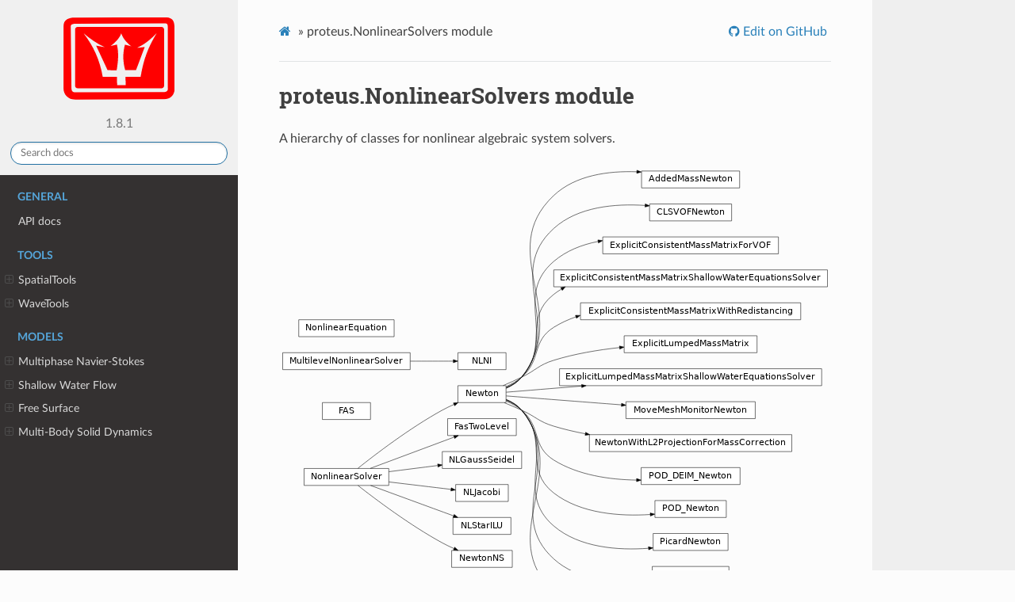

--- FILE ---
content_type: text/html; charset=utf-8
request_url: https://proteustoolkit.org/api/proteus.NonlinearSolvers.html
body_size: 9325
content:
<!DOCTYPE html>
<html class="writer-html5" lang="en" >
<head>
  <meta charset="utf-8" /><meta name="generator" content="Docutils 0.17.1: http://docutils.sourceforge.net/" />

  <meta name="viewport" content="width=device-width, initial-scale=1.0" />
  <title>proteus.NonlinearSolvers module &mdash; Proteus 1.8.1 documentation</title>
      <link rel="stylesheet" href="../_static/pygments.css" type="text/css" />
      <link rel="stylesheet" href="../_static/css/theme.css" type="text/css" />
      <link rel="stylesheet" href="../_static/graphviz.css" type="text/css" />
    <link rel="shortcut icon" href="../_static/tritonBorder.ico"/>
  <!--[if lt IE 9]>
    <script src="../_static/js/html5shiv.min.js"></script>
  <![endif]-->
  
        <script data-url_root="../" id="documentation_options" src="../_static/documentation_options.js"></script>
        <script src="../_static/jquery.js"></script>
        <script src="../_static/underscore.js"></script>
        <script src="../_static/doctools.js"></script>
        <script async="async" src="https://cdn.jsdelivr.net/npm/mathjax@3/es5/tex-mml-chtml.js"></script>
    <script src="../_static/js/theme.js"></script>
    <link rel="index" title="Index" href="../genindex.html" />
    <link rel="search" title="Search" href="../search.html" /> 
</head>

<body class="wy-body-for-nav"> 
  <div class="wy-grid-for-nav">
    <nav data-toggle="wy-nav-shift" class="wy-nav-side">
      <div class="wy-side-scroll">
        <div class="wy-side-nav-search" >
            <a href="../index.html">
            <img src="../_static/corps_logo_cross2.svg" class="logo" alt="Logo"/>
          </a>
              <div class="version">
                1.8.1
              </div>
<div role="search">
  <form id="rtd-search-form" class="wy-form" action="../search.html" method="get">
    <input type="text" name="q" placeholder="Search docs" />
    <input type="hidden" name="check_keywords" value="yes" />
    <input type="hidden" name="area" value="default" />
  </form>
</div>
        </div><div class="wy-menu wy-menu-vertical" data-spy="affix" role="navigation" aria-label="Navigation menu">
              <p class="caption" role="heading"><span class="caption-text">General</span></p>
<ul>
<li class="toctree-l1"><a class="reference internal" href="../apicapi.html">API docs</a></li>
</ul>
<p class="caption" role="heading"><span class="caption-text">Tools</span></p>
<ul>
<li class="toctree-l1"><a class="reference internal" href="../tools/spatial_tools.html">SpatialTools</a><ul>
<li class="toctree-l2"><a class="reference internal" href="../tools/spatial_tools.html#usage">Usage</a><ul>
<li class="toctree-l3"><a class="reference internal" href="../tools/spatial_tools.html#import">Import</a></li>
<li class="toctree-l3"><a class="reference internal" href="../tools/spatial_tools.html#choosing-the-domain">Choosing the domain</a></li>
<li class="toctree-l3"><a class="reference internal" href="../tools/spatial_tools.html#assembling-the-domain">Assembling the domain</a></li>
<li class="toctree-l3"><a class="reference internal" href="../tools/spatial_tools.html#boundaryconditions-with-spatialtools">BoundaryConditions with SpatialTools</a><ul>
<li class="toctree-l4"><a class="reference internal" href="../tools/spatial_tools.html#id1">Usage</a></li>
<li class="toctree-l4"><a class="reference internal" href="../tools/spatial_tools.html#linking-it-to-p-py-files">Linking it to _p.py files</a></li>
</ul>
</li>
</ul>
</li>
<li class="toctree-l2"><a class="reference internal" href="../tools/spatial_tools.html#complete-examples">Complete Examples</a><ul>
<li class="toctree-l3"><a class="reference internal" href="../tools/spatial_tools.html#d">2D</a></li>
<li class="toctree-l3"><a class="reference internal" href="../tools/spatial_tools.html#id2">3D</a></li>
<li class="toctree-l3"><a class="reference internal" href="../tools/spatial_tools.html#d-with-stl">3D with STL</a></li>
<li class="toctree-l3"><a class="reference internal" href="../tools/spatial_tools.html#d-with-stl-and-relaxation-zones">3D with STL and Relaxation Zones</a></li>
</ul>
</li>
<li class="toctree-l2"><a class="reference internal" href="../tools/spatial_tools.html#classes">Classes</a><ul>
<li class="toctree-l3"><a class="reference internal" href="../tools/spatial_tools.html#base-classes">Base classes</a><ul>
<li class="toctree-l4"><a class="reference internal" href="../tools/spatial_tools.html#customshape">CustomShape</a></li>
<li class="toctree-l4"><a class="reference internal" href="../tools/spatial_tools.html#rectangle">Rectangle</a></li>
<li class="toctree-l4"><a class="reference internal" href="../tools/spatial_tools.html#circle">Circle</a></li>
<li class="toctree-l4"><a class="reference internal" href="../tools/spatial_tools.html#cuboid">Cuboid</a></li>
<li class="toctree-l4"><a class="reference internal" href="../tools/spatial_tools.html#cylinder">Cylinder</a></li>
<li class="toctree-l4"><a class="reference internal" href="../tools/spatial_tools.html#sphere">Sphere</a></li>
<li class="toctree-l4"><a class="reference internal" href="../tools/spatial_tools.html#shapestl">ShapeSTL</a></li>
</ul>
</li>
<li class="toctree-l3"><a class="reference internal" href="../tools/spatial_tools.html#mprans-specific">mprans specific</a><ul>
<li class="toctree-l4"><a class="reference internal" href="../tools/spatial_tools.html#tank2d">Tank2D</a></li>
<li class="toctree-l4"><a class="reference internal" href="../tools/spatial_tools.html#tank3d">Tank3D</a></li>
<li class="toctree-l4"><a class="reference internal" href="../tools/spatial_tools.html#tankwithobstacle2d">TankWithObstacle2D</a></li>
</ul>
</li>
</ul>
</li>
</ul>
</li>
<li class="toctree-l1"><a class="reference internal" href="../tools/wave_tools.html">WaveTools</a><ul>
<li class="toctree-l2"><a class="reference internal" href="../tools/wave_tools.html#usage">Usage</a><ul>
<li class="toctree-l3"><a class="reference internal" href="../tools/wave_tools.html#import-in-command-line">Import in command line</a></li>
<li class="toctree-l3"><a class="reference internal" href="../tools/wave_tools.html#list-of-wave-theories">List of wave theories</a></li>
<li class="toctree-l3"><a class="reference internal" href="../tools/wave_tools.html#how-to-use-in-proteus">How to use in Proteus</a></li>
<li class="toctree-l3"><a class="reference internal" href="../tools/wave_tools.html#how-to-use-as-stand-alone-tool">How to use as stand-alone tool</a></li>
</ul>
</li>
</ul>
</li>
</ul>
<p class="caption" role="heading"><span class="caption-text">Models</span></p>
<ul>
<li class="toctree-l1"><a class="reference internal" href="../models/navier_stokes.html">Multiphase Navier-Stokes</a><ul>
<li class="toctree-l2"><a class="reference internal" href="../models/navier_stokes.html#description">Description</a></li>
<li class="toctree-l2"><a class="reference internal" href="../models/navier_stokes.html#two-phase">Two-Phase</a></li>
<li class="toctree-l2"><a class="reference internal" href="../models/navier_stokes.html#three-phase">Three-Phase</a></li>
<li class="toctree-l2"><a class="reference internal" href="../models/navier_stokes.html#dealing-with-moving-domains">Dealing with Moving Domains</a><ul>
<li class="toctree-l3"><a class="reference internal" href="../models/navier_stokes.html#moving-ale-mesh">Moving (ALE) Mesh</a></li>
<li class="toctree-l3"><a class="reference internal" href="../models/navier_stokes.html#immersed-boundaries">Immersed Boundaries</a></li>
</ul>
</li>
</ul>
</li>
<li class="toctree-l1"><a class="reference internal" href="../models/SWFlow.html">Shallow Water Flow</a><ul>
<li class="toctree-l2"><a class="reference internal" href="../models/SWFlow.html#description">Description</a></li>
<li class="toctree-l2"><a class="reference internal" href="../models/SWFlow.html#shallow-water-equations">Shallow Water Equations</a></li>
<li class="toctree-l2"><a class="reference internal" href="../models/SWFlow.html#modified-green-naghdi-equations">Modified Green-Naghdi equations</a></li>
<li class="toctree-l2"><a class="reference internal" href="../models/SWFlow.html#running-the-tests">Running the tests</a></li>
</ul>
</li>
<li class="toctree-l1"><a class="reference internal" href="../models/free_surface.html">Free Surface</a><ul>
<li class="toctree-l2"><a class="reference internal" href="../models/free_surface.html#vof-ncls">VOF - NCLS</a></li>
<li class="toctree-l2"><a class="reference internal" href="../models/free_surface.html#clsvof">CLSVOF</a></li>
</ul>
</li>
<li class="toctree-l1"><a class="reference internal" href="../models/body_dynamics.html">Multi-Body Solid Dynamics</a><ul>
<li class="toctree-l2"><a class="reference internal" href="../models/body_dynamics.html#implementation">Implementation</a></li>
<li class="toctree-l2"><a class="reference internal" href="../models/body_dynamics.html#classes">Classes</a><ul>
<li class="toctree-l3"><a class="reference internal" href="../models/body_dynamics.html#protchsystem">ProtChSystem</a></li>
<li class="toctree-l3"><a class="reference internal" href="../models/body_dynamics.html#protchbody">ProtChBody</a></li>
<li class="toctree-l3"><a class="reference internal" href="../models/body_dynamics.html#protchmesh">ProtChMesh</a></li>
<li class="toctree-l3"><a class="reference internal" href="../models/body_dynamics.html#protchmoorings">ProtChMoorings</a></li>
<li class="toctree-l3"><a class="reference internal" href="../models/body_dynamics.html#protchaddedmass">ProtChAddedMass</a></li>
</ul>
</li>
<li class="toctree-l2"><a class="reference internal" href="../models/body_dynamics.html#postprocessing-tools">Postprocessing Tools</a><ul>
<li class="toctree-l3"><a class="reference internal" href="../models/body_dynamics.html#id2">ProtChBody</a></li>
<li class="toctree-l3"><a class="reference internal" href="../models/body_dynamics.html#id3">ProtChMoorings</a></li>
</ul>
</li>
</ul>
</li>
</ul>

        </div>
        
      </div>
    </nav>

    <section data-toggle="wy-nav-shift" class="wy-nav-content-wrap"><nav class="wy-nav-top" aria-label="Mobile navigation menu" >
          <i data-toggle="wy-nav-top" class="fa fa-bars"></i>
          <a href="../index.html">Proteus</a>
      </nav>

      <div class="wy-nav-content">
        <div class="rst-content">
          <div role="navigation" aria-label="Page navigation">
  <ul class="wy-breadcrumbs">
      <li><a href="../index.html" class="icon icon-home"></a> &raquo;</li>
      <li>proteus.NonlinearSolvers module</li>
      <li class="wy-breadcrumbs-aside">
              <a href="https://github.com/erdc/proteus/blob/masterdocs/source/api/proteus.NonlinearSolvers.rst" class="fa fa-github"> Edit on GitHub</a>
      </li>
  </ul>
  <hr/>
</div>
          <div role="main" class="document" itemscope="itemscope" itemtype="http://schema.org/Article">
           <div itemprop="articleBody">
             
  <section id="module-proteus.NonlinearSolvers">
<span id="proteus-nonlinearsolvers-module"></span><h1>proteus.NonlinearSolvers module<a class="headerlink" href="#module-proteus.NonlinearSolvers" title="Permalink to this headline"></a></h1>
<p>A hierarchy of classes for nonlinear algebraic system solvers.</p>
<div class="graphviz"><object data="../_images/inheritance-caebc01bf7619763db85e341163312f070c7d413.svg" type="image/svg+xml" class="inheritance graphviz">
<p class="warning">Inheritance diagram of proteus.NonlinearSolvers</p></object></div>
<dl class="py class">
<dt class="sig sig-object py" id="proteus.NonlinearSolvers.NonlinearEquation">
<em class="property"><span class="pre">class</span><span class="w"> </span></em><span class="sig-prename descclassname"><span class="pre">proteus.NonlinearSolvers.</span></span><span class="sig-name descname"><span class="pre">NonlinearEquation</span></span><span class="sig-paren">(</span><em class="sig-param"><span class="n"><span class="pre">dim</span></span><span class="o"><span class="pre">=</span></span><span class="default_value"><span class="pre">0</span></span></em>, <em class="sig-param"><span class="n"><span class="pre">dim_proc</span></span><span class="o"><span class="pre">=</span></span><span class="default_value"><span class="pre">None</span></span></em><span class="sig-paren">)</span><a class="reference external" href="https://github.com/erdc/proteus/tree/master/proteus/NonlinearSolvers.py"><span class="viewcode-link"><span class="pre">[source]</span></span></a><a class="headerlink" href="#proteus.NonlinearSolvers.NonlinearEquation" title="Permalink to this definition"></a></dt>
<dd><p>Bases: <a class="reference external" href="https://docs.python.org/2/library/functions.html#object" title="(in Python v2.7)"><code class="xref py py-class docutils literal notranslate"><span class="pre">object</span></code></a></p>
<p>The base class for nonlinear equations.</p>
<dl class="py method">
<dt class="sig sig-object py" id="proteus.NonlinearSolvers.NonlinearEquation.getResidual">
<span class="sig-name descname"><span class="pre">getResidual</span></span><span class="sig-paren">(</span><em class="sig-param"><span class="n"><span class="pre">r</span></span></em><span class="sig-paren">)</span><a class="reference external" href="https://github.com/erdc/proteus/tree/master/proteus/NonlinearSolvers.py"><span class="viewcode-link"><span class="pre">[source]</span></span></a><a class="headerlink" href="#proteus.NonlinearSolvers.NonlinearEquation.getResidual" title="Permalink to this definition"></a></dt>
<dd><p>Evaluate the residual r = F(u)</p>
</dd></dl>

<dl class="py method">
<dt class="sig sig-object py" id="proteus.NonlinearSolvers.NonlinearEquation.getJacobian">
<span class="sig-name descname"><span class="pre">getJacobian</span></span><span class="sig-paren">(</span><em class="sig-param"><span class="n"><span class="pre">usePicard</span></span><span class="o"><span class="pre">=</span></span><span class="default_value"><span class="pre">False</span></span></em><span class="sig-paren">)</span><a class="reference external" href="https://github.com/erdc/proteus/tree/master/proteus/NonlinearSolvers.py"><span class="viewcode-link"><span class="pre">[source]</span></span></a><a class="headerlink" href="#proteus.NonlinearSolvers.NonlinearEquation.getJacobian" title="Permalink to this definition"></a></dt>
<dd></dd></dl>

<dl class="py method">
<dt class="sig sig-object py" id="proteus.NonlinearSolvers.NonlinearEquation.resetNonlinearFunctionStatistics">
<span class="sig-name descname"><span class="pre">resetNonlinearFunctionStatistics</span></span><span class="sig-paren">(</span><span class="sig-paren">)</span><a class="reference external" href="https://github.com/erdc/proteus/tree/master/proteus/NonlinearSolvers.py"><span class="viewcode-link"><span class="pre">[source]</span></span></a><a class="headerlink" href="#proteus.NonlinearSolvers.NonlinearEquation.resetNonlinearFunctionStatistics" title="Permalink to this definition"></a></dt>
<dd></dd></dl>

</dd></dl>

<dl class="py class">
<dt class="sig sig-object py" id="proteus.NonlinearSolvers.NonlinearSolver">
<em class="property"><span class="pre">class</span><span class="w"> </span></em><span class="sig-prename descclassname"><span class="pre">proteus.NonlinearSolvers.</span></span><span class="sig-name descname"><span class="pre">NonlinearSolver</span></span><span class="sig-paren">(</span><em class="sig-param"><span class="n"><span class="pre">F</span></span></em>, <em class="sig-param"><span class="n"><span class="pre">J=None</span></span></em>, <em class="sig-param"><span class="n"><span class="pre">du=None</span></span></em>, <em class="sig-param"><span class="n"><span class="pre">rtol_r=0.0001</span></span></em>, <em class="sig-param"><span class="n"><span class="pre">atol_r=1e-16</span></span></em>, <em class="sig-param"><span class="n"><span class="pre">rtol_du=0.0001</span></span></em>, <em class="sig-param"><span class="n"><span class="pre">atol_du=1e-16</span></span></em>, <em class="sig-param"><span class="n"><span class="pre">maxIts=100</span></span></em>, <em class="sig-param"><span class="n"><span class="pre">norm=&lt;function</span> <span class="pre">l2Norm&gt;</span></span></em>, <em class="sig-param"><span class="n"><span class="pre">convergenceTest='r'</span></span></em>, <em class="sig-param"><span class="n"><span class="pre">computeRates=True</span></span></em>, <em class="sig-param"><span class="n"><span class="pre">printInfo=True</span></span></em>, <em class="sig-param"><span class="n"><span class="pre">unorm=None</span></span></em>, <em class="sig-param"><span class="n"><span class="pre">tol_du=0.33</span></span></em><span class="sig-paren">)</span><a class="reference external" href="https://github.com/erdc/proteus/tree/master/proteus/NonlinearSolvers.py"><span class="viewcode-link"><span class="pre">[source]</span></span></a><a class="headerlink" href="#proteus.NonlinearSolvers.NonlinearSolver" title="Permalink to this definition"></a></dt>
<dd><p>Bases: <a class="reference external" href="https://docs.python.org/2/library/functions.html#object" title="(in Python v2.7)"><code class="xref py py-class docutils literal notranslate"><span class="pre">object</span></code></a></p>
<p>The base class for nonlinear solvers.</p>
<dl class="py method">
<dt class="sig sig-object py" id="proteus.NonlinearSolvers.NonlinearSolver.norm">
<span class="sig-name descname"><span class="pre">norm</span></span><span class="sig-paren">(</span><em class="sig-param"><span class="n"><span class="pre">u</span></span></em><span class="sig-paren">)</span><a class="reference external" href="https://github.com/erdc/proteus/tree/master/proteus/NonlinearSolvers.py"><span class="viewcode-link"><span class="pre">[source]</span></span></a><a class="headerlink" href="#proteus.NonlinearSolvers.NonlinearSolver.norm" title="Permalink to this definition"></a></dt>
<dd></dd></dl>

<dl class="py method">
<dt class="sig sig-object py" id="proteus.NonlinearSolvers.NonlinearSolver.unorm">
<span class="sig-name descname"><span class="pre">unorm</span></span><span class="sig-paren">(</span><em class="sig-param"><span class="n"><span class="pre">u</span></span></em><span class="sig-paren">)</span><a class="reference external" href="https://github.com/erdc/proteus/tree/master/proteus/NonlinearSolvers.py"><span class="viewcode-link"><span class="pre">[source]</span></span></a><a class="headerlink" href="#proteus.NonlinearSolvers.NonlinearSolver.unorm" title="Permalink to this definition"></a></dt>
<dd></dd></dl>

<dl class="py method">
<dt class="sig sig-object py" id="proteus.NonlinearSolvers.NonlinearSolver.fullNewtonOff">
<span class="sig-name descname"><span class="pre">fullNewtonOff</span></span><span class="sig-paren">(</span><span class="sig-paren">)</span><a class="reference external" href="https://github.com/erdc/proteus/tree/master/proteus/NonlinearSolvers.py"><span class="viewcode-link"><span class="pre">[source]</span></span></a><a class="headerlink" href="#proteus.NonlinearSolvers.NonlinearSolver.fullNewtonOff" title="Permalink to this definition"></a></dt>
<dd></dd></dl>

<dl class="py method">
<dt class="sig sig-object py" id="proteus.NonlinearSolvers.NonlinearSolver.fullNewtonOn">
<span class="sig-name descname"><span class="pre">fullNewtonOn</span></span><span class="sig-paren">(</span><span class="sig-paren">)</span><a class="reference external" href="https://github.com/erdc/proteus/tree/master/proteus/NonlinearSolvers.py"><span class="viewcode-link"><span class="pre">[source]</span></span></a><a class="headerlink" href="#proteus.NonlinearSolvers.NonlinearSolver.fullNewtonOn" title="Permalink to this definition"></a></dt>
<dd></dd></dl>

<dl class="py method">
<dt class="sig sig-object py" id="proteus.NonlinearSolvers.NonlinearSolver.fullResidualOff">
<span class="sig-name descname"><span class="pre">fullResidualOff</span></span><span class="sig-paren">(</span><span class="sig-paren">)</span><a class="reference external" href="https://github.com/erdc/proteus/tree/master/proteus/NonlinearSolvers.py"><span class="viewcode-link"><span class="pre">[source]</span></span></a><a class="headerlink" href="#proteus.NonlinearSolvers.NonlinearSolver.fullResidualOff" title="Permalink to this definition"></a></dt>
<dd></dd></dl>

<dl class="py method">
<dt class="sig sig-object py" id="proteus.NonlinearSolvers.NonlinearSolver.fullResidualOn">
<span class="sig-name descname"><span class="pre">fullResidualOn</span></span><span class="sig-paren">(</span><span class="sig-paren">)</span><a class="reference external" href="https://github.com/erdc/proteus/tree/master/proteus/NonlinearSolvers.py"><span class="viewcode-link"><span class="pre">[source]</span></span></a><a class="headerlink" href="#proteus.NonlinearSolvers.NonlinearSolver.fullResidualOn" title="Permalink to this definition"></a></dt>
<dd></dd></dl>

<dl class="py method">
<dt class="sig sig-object py" id="proteus.NonlinearSolvers.NonlinearSolver.computeResidual">
<span class="sig-name descname"><span class="pre">computeResidual</span></span><span class="sig-paren">(</span><em class="sig-param"><span class="n"><span class="pre">u</span></span></em>, <em class="sig-param"><span class="n"><span class="pre">r</span></span></em>, <em class="sig-param"><span class="n"><span class="pre">b</span></span></em><span class="sig-paren">)</span><a class="reference external" href="https://github.com/erdc/proteus/tree/master/proteus/NonlinearSolvers.py"><span class="viewcode-link"><span class="pre">[source]</span></span></a><a class="headerlink" href="#proteus.NonlinearSolvers.NonlinearSolver.computeResidual" title="Permalink to this definition"></a></dt>
<dd></dd></dl>

<dl class="py method">
<dt class="sig sig-object py" id="proteus.NonlinearSolvers.NonlinearSolver.solveInitialize">
<span class="sig-name descname"><span class="pre">solveInitialize</span></span><span class="sig-paren">(</span><em class="sig-param"><span class="n"><span class="pre">u</span></span></em>, <em class="sig-param"><span class="n"><span class="pre">r</span></span></em>, <em class="sig-param"><span class="n"><span class="pre">b</span></span></em><span class="sig-paren">)</span><a class="reference external" href="https://github.com/erdc/proteus/tree/master/proteus/NonlinearSolvers.py"><span class="viewcode-link"><span class="pre">[source]</span></span></a><a class="headerlink" href="#proteus.NonlinearSolvers.NonlinearSolver.solveInitialize" title="Permalink to this definition"></a></dt>
<dd></dd></dl>

<dl class="py method">
<dt class="sig sig-object py" id="proteus.NonlinearSolvers.NonlinearSolver.computeConvergenceRates">
<span class="sig-name descname"><span class="pre">computeConvergenceRates</span></span><span class="sig-paren">(</span><span class="sig-paren">)</span><a class="reference external" href="https://github.com/erdc/proteus/tree/master/proteus/NonlinearSolvers.py"><span class="viewcode-link"><span class="pre">[source]</span></span></a><a class="headerlink" href="#proteus.NonlinearSolvers.NonlinearSolver.computeConvergenceRates" title="Permalink to this definition"></a></dt>
<dd></dd></dl>

<dl class="py method">
<dt class="sig sig-object py" id="proteus.NonlinearSolvers.NonlinearSolver.converged">
<span class="sig-name descname"><span class="pre">converged</span></span><span class="sig-paren">(</span><em class="sig-param"><span class="n"><span class="pre">r</span></span></em><span class="sig-paren">)</span><a class="reference external" href="https://github.com/erdc/proteus/tree/master/proteus/NonlinearSolvers.py"><span class="viewcode-link"><span class="pre">[source]</span></span></a><a class="headerlink" href="#proteus.NonlinearSolvers.NonlinearSolver.converged" title="Permalink to this definition"></a></dt>
<dd></dd></dl>

<dl class="py method">
<dt class="sig sig-object py" id="proteus.NonlinearSolvers.NonlinearSolver.failed">
<span class="sig-name descname"><span class="pre">failed</span></span><span class="sig-paren">(</span><span class="sig-paren">)</span><a class="reference external" href="https://github.com/erdc/proteus/tree/master/proteus/NonlinearSolvers.py"><span class="viewcode-link"><span class="pre">[source]</span></span></a><a class="headerlink" href="#proteus.NonlinearSolvers.NonlinearSolver.failed" title="Permalink to this definition"></a></dt>
<dd></dd></dl>

<dl class="py method">
<dt class="sig sig-object py" id="proteus.NonlinearSolvers.NonlinearSolver.computeAverages">
<span class="sig-name descname"><span class="pre">computeAverages</span></span><span class="sig-paren">(</span><span class="sig-paren">)</span><a class="reference external" href="https://github.com/erdc/proteus/tree/master/proteus/NonlinearSolvers.py"><span class="viewcode-link"><span class="pre">[source]</span></span></a><a class="headerlink" href="#proteus.NonlinearSolvers.NonlinearSolver.computeAverages" title="Permalink to this definition"></a></dt>
<dd></dd></dl>

<dl class="py method">
<dt class="sig sig-object py" id="proteus.NonlinearSolvers.NonlinearSolver.info">
<span class="sig-name descname"><span class="pre">info</span></span><span class="sig-paren">(</span><span class="sig-paren">)</span><a class="reference external" href="https://github.com/erdc/proteus/tree/master/proteus/NonlinearSolvers.py"><span class="viewcode-link"><span class="pre">[source]</span></span></a><a class="headerlink" href="#proteus.NonlinearSolvers.NonlinearSolver.info" title="Permalink to this definition"></a></dt>
<dd></dd></dl>

</dd></dl>

<dl class="py class">
<dt class="sig sig-object py" id="proteus.NonlinearSolvers.Newton">
<em class="property"><span class="pre">class</span><span class="w"> </span></em><span class="sig-prename descclassname"><span class="pre">proteus.NonlinearSolvers.</span></span><span class="sig-name descname"><span class="pre">Newton</span></span><span class="sig-paren">(</span><em class="sig-param"><span class="n"><span class="pre">linearSolver</span></span></em>, <em class="sig-param"><span class="n"><span class="pre">F</span></span></em>, <em class="sig-param"><span class="n"><span class="pre">J=None</span></span></em>, <em class="sig-param"><span class="n"><span class="pre">du=None</span></span></em>, <em class="sig-param"><span class="n"><span class="pre">par_du=None</span></span></em>, <em class="sig-param"><span class="n"><span class="pre">rtol_r=0.0001</span></span></em>, <em class="sig-param"><span class="n"><span class="pre">atol_r=1e-16</span></span></em>, <em class="sig-param"><span class="n"><span class="pre">rtol_du=0.0001</span></span></em>, <em class="sig-param"><span class="n"><span class="pre">atol_du=1e-16</span></span></em>, <em class="sig-param"><span class="n"><span class="pre">maxIts=100</span></span></em>, <em class="sig-param"><span class="n"><span class="pre">norm=&lt;function</span> <span class="pre">l2Norm&gt;</span></span></em>, <em class="sig-param"><span class="n"><span class="pre">convergenceTest='r'</span></span></em>, <em class="sig-param"><span class="n"><span class="pre">computeRates=True</span></span></em>, <em class="sig-param"><span class="n"><span class="pre">printInfo=True</span></span></em>, <em class="sig-param"><span class="n"><span class="pre">fullNewton=True</span></span></em>, <em class="sig-param"><span class="n"><span class="pre">directSolver=False</span></span></em>, <em class="sig-param"><span class="n"><span class="pre">EWtol=True</span></span></em>, <em class="sig-param"><span class="n"><span class="pre">maxLSits=100</span></span></em><span class="sig-paren">)</span><a class="reference external" href="https://github.com/erdc/proteus/tree/master/proteus/NonlinearSolvers.py"><span class="viewcode-link"><span class="pre">[source]</span></span></a><a class="headerlink" href="#proteus.NonlinearSolvers.Newton" title="Permalink to this definition"></a></dt>
<dd><p>Bases: <a class="reference internal" href="#proteus.NonlinearSolvers.NonlinearSolver" title="proteus.NonlinearSolvers.NonlinearSolver"><code class="xref py py-class docutils literal notranslate"><span class="pre">proteus.NonlinearSolvers.NonlinearSolver</span></code></a></p>
<p>A simple iterative solver that is Newton’s method
if you give it the right Jacobian</p>
<dl class="py method">
<dt class="sig sig-object py" id="proteus.NonlinearSolvers.Newton.setLinearSolverTolerance">
<span class="sig-name descname"><span class="pre">setLinearSolverTolerance</span></span><span class="sig-paren">(</span><em class="sig-param"><span class="n"><span class="pre">r</span></span></em><span class="sig-paren">)</span><a class="reference external" href="https://github.com/erdc/proteus/tree/master/proteus/NonlinearSolvers.py"><span class="viewcode-link"><span class="pre">[source]</span></span></a><a class="headerlink" href="#proteus.NonlinearSolvers.Newton.setLinearSolverTolerance" title="Permalink to this definition"></a></dt>
<dd><p>This function dynamically sets the relative tolerance
of the linear solver associated with the non-linear iteration.
Set useEistenstatWalker=True in a simulation’s numerics file
to ensure that this function is used.</p>
<dl class="field-list simple">
<dt class="field-odd">Parameters</dt>
<dd class="field-odd"><p><strong>r</strong> (<em>vector</em>) – non-linear residual vector</p>
</dd>
</dl>
<p class="rubric">Notes</p>
<p>The size of the relative reduction assigned to the linear
solver depends on two factors: (i) how far the non-linear
solver is from satifying its residual reductions and
(ii) how large the drop in the latest non-linear
residual was.</p>
<p>If the non-linear solver is both far from its residual
reduction targets and the latest non-linear residual showed
a big drop, then expect the algorithm to assign a large
relative reduction to the linear solver.</p>
<p>As the non-linear residual reduction targets get closer, or
the non-linear solver stagnates, the linear solver will be
assigned a smaller relative reduction up to a minimum of
0.001.</p>
</dd></dl>

<dl class="py method">
<dt class="sig sig-object py" id="proteus.NonlinearSolvers.Newton.solve">
<span class="sig-name descname"><span class="pre">solve</span></span><span class="sig-paren">(</span><em class="sig-param"><span class="n"><span class="pre">u</span></span></em>, <em class="sig-param"><span class="n"><span class="pre">r</span></span><span class="o"><span class="pre">=</span></span><span class="default_value"><span class="pre">None</span></span></em>, <em class="sig-param"><span class="n"><span class="pre">b</span></span><span class="o"><span class="pre">=</span></span><span class="default_value"><span class="pre">None</span></span></em>, <em class="sig-param"><span class="n"><span class="pre">par_u</span></span><span class="o"><span class="pre">=</span></span><span class="default_value"><span class="pre">None</span></span></em>, <em class="sig-param"><span class="n"><span class="pre">par_r</span></span><span class="o"><span class="pre">=</span></span><span class="default_value"><span class="pre">None</span></span></em>, <em class="sig-param"><span class="n"><span class="pre">linear</span></span><span class="o"><span class="pre">=</span></span><span class="default_value"><span class="pre">False</span></span></em><span class="sig-paren">)</span><a class="reference external" href="https://github.com/erdc/proteus/tree/master/proteus/NonlinearSolvers.py"><span class="viewcode-link"><span class="pre">[source]</span></span></a><a class="headerlink" href="#proteus.NonlinearSolvers.Newton.solve" title="Permalink to this definition"></a></dt>
<dd><p>Solves the non-linear system <span class="math notranslate nohighlight">\(F(u) = b\)</span>.</p>
<dl class="field-list simple">
<dt class="field-odd">Parameters</dt>
<dd class="field-odd"><ul class="simple">
<li><p><strong>u</strong> (<code class="xref py py-class docutils literal notranslate"><span class="pre">numpy.ndarray</span></code>) – Solution vector.</p></li>
<li><p><strong>r</strong> (<code class="xref py py-class docutils literal notranslate"><span class="pre">numpy.ndarray</span></code>) – Residual vector, <span class="math notranslate nohighlight">\(r = b - F(u)\)</span></p></li>
<li><p><strong>b</strong> (<code class="xref py py-class docutils literal notranslate"><span class="pre">numpy.ndarray</span></code> (ARB - not sure this is always true)) – Right hand side vector</p></li>
<li><p><strong>par_u</strong> (<a class="reference internal" href="proteus.LinearAlgebraTools.html#proteus.LinearAlgebraTools.ParVec_petsc4py" title="proteus.LinearAlgebraTools.ParVec_petsc4py"><code class="xref py py-class docutils literal notranslate"><span class="pre">proteus.LinearAlgebraTools.ParVec_petsc4py</span></code></a>) – Parallel solution vector.</p></li>
<li><p><strong>par_r</strong> (<a class="reference internal" href="proteus.LinearAlgebraTools.html#proteus.LinearAlgebraTools.ParVec_petsc4py" title="proteus.LinearAlgebraTools.ParVec_petsc4py"><code class="xref py py-class docutils literal notranslate"><span class="pre">proteus.LinearAlgebraTools.ParVec_petsc4py</span></code></a>) – Parallel residual vector, <span class="math notranslate nohighlight">\(r = b - F(u)\)</span></p></li>
</ul>
</dd>
</dl>
</dd></dl>

</dd></dl>

<dl class="py class">
<dt class="sig sig-object py" id="proteus.NonlinearSolvers.AddedMassNewton">
<em class="property"><span class="pre">class</span><span class="w"> </span></em><span class="sig-prename descclassname"><span class="pre">proteus.NonlinearSolvers.</span></span><span class="sig-name descname"><span class="pre">AddedMassNewton</span></span><span class="sig-paren">(</span><em class="sig-param"><span class="n"><span class="pre">linearSolver</span></span></em>, <em class="sig-param"><span class="n"><span class="pre">F</span></span></em>, <em class="sig-param"><span class="n"><span class="pre">J=None</span></span></em>, <em class="sig-param"><span class="n"><span class="pre">du=None</span></span></em>, <em class="sig-param"><span class="n"><span class="pre">par_du=None</span></span></em>, <em class="sig-param"><span class="n"><span class="pre">rtol_r=0.0001</span></span></em>, <em class="sig-param"><span class="n"><span class="pre">atol_r=1e-16</span></span></em>, <em class="sig-param"><span class="n"><span class="pre">rtol_du=0.0001</span></span></em>, <em class="sig-param"><span class="n"><span class="pre">atol_du=1e-16</span></span></em>, <em class="sig-param"><span class="n"><span class="pre">maxIts=100</span></span></em>, <em class="sig-param"><span class="n"><span class="pre">norm=&lt;function</span> <span class="pre">l2Norm&gt;</span></span></em>, <em class="sig-param"><span class="n"><span class="pre">convergenceTest='r'</span></span></em>, <em class="sig-param"><span class="n"><span class="pre">computeRates=True</span></span></em>, <em class="sig-param"><span class="n"><span class="pre">printInfo=True</span></span></em>, <em class="sig-param"><span class="n"><span class="pre">fullNewton=True</span></span></em>, <em class="sig-param"><span class="n"><span class="pre">directSolver=False</span></span></em>, <em class="sig-param"><span class="n"><span class="pre">EWtol=True</span></span></em>, <em class="sig-param"><span class="n"><span class="pre">maxLSits=100</span></span></em><span class="sig-paren">)</span><a class="reference external" href="https://github.com/erdc/proteus/tree/master/proteus/NonlinearSolvers.py"><span class="viewcode-link"><span class="pre">[source]</span></span></a><a class="headerlink" href="#proteus.NonlinearSolvers.AddedMassNewton" title="Permalink to this definition"></a></dt>
<dd><p>Bases: <a class="reference internal" href="#proteus.NonlinearSolvers.Newton" title="proteus.NonlinearSolvers.Newton"><code class="xref py py-class docutils literal notranslate"><span class="pre">proteus.NonlinearSolvers.Newton</span></code></a></p>
<dl class="py method">
<dt class="sig sig-object py" id="proteus.NonlinearSolvers.AddedMassNewton.solve">
<span class="sig-name descname"><span class="pre">solve</span></span><span class="sig-paren">(</span><em class="sig-param"><span class="n"><span class="pre">u</span></span></em>, <em class="sig-param"><span class="n"><span class="pre">r</span></span><span class="o"><span class="pre">=</span></span><span class="default_value"><span class="pre">None</span></span></em>, <em class="sig-param"><span class="n"><span class="pre">b</span></span><span class="o"><span class="pre">=</span></span><span class="default_value"><span class="pre">None</span></span></em>, <em class="sig-param"><span class="n"><span class="pre">par_u</span></span><span class="o"><span class="pre">=</span></span><span class="default_value"><span class="pre">None</span></span></em>, <em class="sig-param"><span class="n"><span class="pre">par_r</span></span><span class="o"><span class="pre">=</span></span><span class="default_value"><span class="pre">None</span></span></em><span class="sig-paren">)</span><a class="reference external" href="https://github.com/erdc/proteus/tree/master/proteus/NonlinearSolvers.py"><span class="viewcode-link"><span class="pre">[source]</span></span></a><a class="headerlink" href="#proteus.NonlinearSolvers.AddedMassNewton.solve" title="Permalink to this definition"></a></dt>
<dd><p>Solves the non-linear system <span class="math notranslate nohighlight">\(F(u) = b\)</span>.</p>
<dl class="field-list simple">
<dt class="field-odd">Parameters</dt>
<dd class="field-odd"><ul class="simple">
<li><p><strong>u</strong> (<code class="xref py py-class docutils literal notranslate"><span class="pre">numpy.ndarray</span></code>) – Solution vector.</p></li>
<li><p><strong>r</strong> (<code class="xref py py-class docutils literal notranslate"><span class="pre">numpy.ndarray</span></code>) – Residual vector, <span class="math notranslate nohighlight">\(r = b - F(u)\)</span></p></li>
<li><p><strong>b</strong> (<code class="xref py py-class docutils literal notranslate"><span class="pre">numpy.ndarray</span></code> (ARB - not sure this is always true)) – Right hand side vector</p></li>
<li><p><strong>par_u</strong> (<a class="reference internal" href="proteus.LinearAlgebraTools.html#proteus.LinearAlgebraTools.ParVec_petsc4py" title="proteus.LinearAlgebraTools.ParVec_petsc4py"><code class="xref py py-class docutils literal notranslate"><span class="pre">proteus.LinearAlgebraTools.ParVec_petsc4py</span></code></a>) – Parallel solution vector.</p></li>
<li><p><strong>par_r</strong> (<a class="reference internal" href="proteus.LinearAlgebraTools.html#proteus.LinearAlgebraTools.ParVec_petsc4py" title="proteus.LinearAlgebraTools.ParVec_petsc4py"><code class="xref py py-class docutils literal notranslate"><span class="pre">proteus.LinearAlgebraTools.ParVec_petsc4py</span></code></a>) – Parallel residual vector, <span class="math notranslate nohighlight">\(r = b - F(u)\)</span></p></li>
</ul>
</dd>
</dl>
</dd></dl>

</dd></dl>

<dl class="py class">
<dt class="sig sig-object py" id="proteus.NonlinearSolvers.MoveMeshMonitorNewton">
<em class="property"><span class="pre">class</span><span class="w"> </span></em><span class="sig-prename descclassname"><span class="pre">proteus.NonlinearSolvers.</span></span><span class="sig-name descname"><span class="pre">MoveMeshMonitorNewton</span></span><span class="sig-paren">(</span><em class="sig-param"><span class="n"><span class="pre">linearSolver</span></span></em>, <em class="sig-param"><span class="n"><span class="pre">F</span></span></em>, <em class="sig-param"><span class="n"><span class="pre">J=None</span></span></em>, <em class="sig-param"><span class="n"><span class="pre">du=None</span></span></em>, <em class="sig-param"><span class="n"><span class="pre">par_du=None</span></span></em>, <em class="sig-param"><span class="n"><span class="pre">rtol_r=0.0001</span></span></em>, <em class="sig-param"><span class="n"><span class="pre">atol_r=1e-16</span></span></em>, <em class="sig-param"><span class="n"><span class="pre">rtol_du=0.0001</span></span></em>, <em class="sig-param"><span class="n"><span class="pre">atol_du=1e-16</span></span></em>, <em class="sig-param"><span class="n"><span class="pre">maxIts=100</span></span></em>, <em class="sig-param"><span class="n"><span class="pre">norm=&lt;function</span> <span class="pre">l2Norm&gt;</span></span></em>, <em class="sig-param"><span class="n"><span class="pre">convergenceTest='r'</span></span></em>, <em class="sig-param"><span class="n"><span class="pre">computeRates=True</span></span></em>, <em class="sig-param"><span class="n"><span class="pre">printInfo=True</span></span></em>, <em class="sig-param"><span class="n"><span class="pre">fullNewton=True</span></span></em>, <em class="sig-param"><span class="n"><span class="pre">directSolver=False</span></span></em>, <em class="sig-param"><span class="n"><span class="pre">EWtol=True</span></span></em>, <em class="sig-param"><span class="n"><span class="pre">maxLSits=100</span></span></em><span class="sig-paren">)</span><a class="reference external" href="https://github.com/erdc/proteus/tree/master/proteus/NonlinearSolvers.py"><span class="viewcode-link"><span class="pre">[source]</span></span></a><a class="headerlink" href="#proteus.NonlinearSolvers.MoveMeshMonitorNewton" title="Permalink to this definition"></a></dt>
<dd><p>Bases: <a class="reference internal" href="#proteus.NonlinearSolvers.Newton" title="proteus.NonlinearSolvers.Newton"><code class="xref py py-class docutils literal notranslate"><span class="pre">proteus.NonlinearSolvers.Newton</span></code></a></p>
<dl class="py method">
<dt class="sig sig-object py" id="proteus.NonlinearSolvers.MoveMeshMonitorNewton.solve">
<span class="sig-name descname"><span class="pre">solve</span></span><span class="sig-paren">(</span><em class="sig-param"><span class="n"><span class="pre">u</span></span></em>, <em class="sig-param"><span class="n"><span class="pre">r</span></span><span class="o"><span class="pre">=</span></span><span class="default_value"><span class="pre">None</span></span></em>, <em class="sig-param"><span class="n"><span class="pre">b</span></span><span class="o"><span class="pre">=</span></span><span class="default_value"><span class="pre">None</span></span></em>, <em class="sig-param"><span class="n"><span class="pre">par_u</span></span><span class="o"><span class="pre">=</span></span><span class="default_value"><span class="pre">None</span></span></em>, <em class="sig-param"><span class="n"><span class="pre">par_r</span></span><span class="o"><span class="pre">=</span></span><span class="default_value"><span class="pre">None</span></span></em><span class="sig-paren">)</span><a class="reference external" href="https://github.com/erdc/proteus/tree/master/proteus/NonlinearSolvers.py"><span class="viewcode-link"><span class="pre">[source]</span></span></a><a class="headerlink" href="#proteus.NonlinearSolvers.MoveMeshMonitorNewton.solve" title="Permalink to this definition"></a></dt>
<dd><p>Solves the non-linear system <span class="math notranslate nohighlight">\(F(u) = b\)</span>.</p>
<dl class="field-list simple">
<dt class="field-odd">Parameters</dt>
<dd class="field-odd"><ul class="simple">
<li><p><strong>u</strong> (<code class="xref py py-class docutils literal notranslate"><span class="pre">numpy.ndarray</span></code>) – Solution vector.</p></li>
<li><p><strong>r</strong> (<code class="xref py py-class docutils literal notranslate"><span class="pre">numpy.ndarray</span></code>) – Residual vector, <span class="math notranslate nohighlight">\(r = b - F(u)\)</span></p></li>
<li><p><strong>b</strong> (<code class="xref py py-class docutils literal notranslate"><span class="pre">numpy.ndarray</span></code> (ARB - not sure this is always true)) – Right hand side vector</p></li>
<li><p><strong>par_u</strong> (<a class="reference internal" href="proteus.LinearAlgebraTools.html#proteus.LinearAlgebraTools.ParVec_petsc4py" title="proteus.LinearAlgebraTools.ParVec_petsc4py"><code class="xref py py-class docutils literal notranslate"><span class="pre">proteus.LinearAlgebraTools.ParVec_petsc4py</span></code></a>) – Parallel solution vector.</p></li>
<li><p><strong>par_r</strong> (<a class="reference internal" href="proteus.LinearAlgebraTools.html#proteus.LinearAlgebraTools.ParVec_petsc4py" title="proteus.LinearAlgebraTools.ParVec_petsc4py"><code class="xref py py-class docutils literal notranslate"><span class="pre">proteus.LinearAlgebraTools.ParVec_petsc4py</span></code></a>) – Parallel residual vector, <span class="math notranslate nohighlight">\(r = b - F(u)\)</span></p></li>
</ul>
</dd>
</dl>
</dd></dl>

</dd></dl>

<dl class="py class">
<dt class="sig sig-object py" id="proteus.NonlinearSolvers.TwoStageNewton">
<em class="property"><span class="pre">class</span><span class="w"> </span></em><span class="sig-prename descclassname"><span class="pre">proteus.NonlinearSolvers.</span></span><span class="sig-name descname"><span class="pre">TwoStageNewton</span></span><span class="sig-paren">(</span><em class="sig-param"><span class="n"><span class="pre">linearSolver</span></span></em>, <em class="sig-param"><span class="n"><span class="pre">F</span></span></em>, <em class="sig-param"><span class="n"><span class="pre">J=None</span></span></em>, <em class="sig-param"><span class="n"><span class="pre">du=None</span></span></em>, <em class="sig-param"><span class="n"><span class="pre">par_du=None</span></span></em>, <em class="sig-param"><span class="n"><span class="pre">rtol_r=0.0001</span></span></em>, <em class="sig-param"><span class="n"><span class="pre">atol_r=1e-16</span></span></em>, <em class="sig-param"><span class="n"><span class="pre">rtol_du=0.0001</span></span></em>, <em class="sig-param"><span class="n"><span class="pre">atol_du=1e-16</span></span></em>, <em class="sig-param"><span class="n"><span class="pre">maxIts=100</span></span></em>, <em class="sig-param"><span class="n"><span class="pre">norm=&lt;function</span> <span class="pre">l2Norm&gt;</span></span></em>, <em class="sig-param"><span class="n"><span class="pre">convergenceTest='r'</span></span></em>, <em class="sig-param"><span class="n"><span class="pre">computeRates=True</span></span></em>, <em class="sig-param"><span class="n"><span class="pre">printInfo=True</span></span></em>, <em class="sig-param"><span class="n"><span class="pre">fullNewton=True</span></span></em>, <em class="sig-param"><span class="n"><span class="pre">directSolver=False</span></span></em>, <em class="sig-param"><span class="n"><span class="pre">EWtol=True</span></span></em>, <em class="sig-param"><span class="n"><span class="pre">maxLSits=100</span></span></em><span class="sig-paren">)</span><a class="reference external" href="https://github.com/erdc/proteus/tree/master/proteus/NonlinearSolvers.py"><span class="viewcode-link"><span class="pre">[source]</span></span></a><a class="headerlink" href="#proteus.NonlinearSolvers.TwoStageNewton" title="Permalink to this definition"></a></dt>
<dd><p>Bases: <a class="reference internal" href="#proteus.NonlinearSolvers.Newton" title="proteus.NonlinearSolvers.Newton"><code class="xref py py-class docutils literal notranslate"><span class="pre">proteus.NonlinearSolvers.Newton</span></code></a></p>
<p>Solves a 2 Stage problem via Newton’s solve</p>
<dl class="py method">
<dt class="sig sig-object py" id="proteus.NonlinearSolvers.TwoStageNewton.solve">
<span class="sig-name descname"><span class="pre">solve</span></span><span class="sig-paren">(</span><em class="sig-param"><span class="n"><span class="pre">u</span></span></em>, <em class="sig-param"><span class="n"><span class="pre">r</span></span><span class="o"><span class="pre">=</span></span><span class="default_value"><span class="pre">None</span></span></em>, <em class="sig-param"><span class="n"><span class="pre">b</span></span><span class="o"><span class="pre">=</span></span><span class="default_value"><span class="pre">None</span></span></em>, <em class="sig-param"><span class="n"><span class="pre">par_u</span></span><span class="o"><span class="pre">=</span></span><span class="default_value"><span class="pre">None</span></span></em>, <em class="sig-param"><span class="n"><span class="pre">par_r</span></span><span class="o"><span class="pre">=</span></span><span class="default_value"><span class="pre">None</span></span></em><span class="sig-paren">)</span><a class="reference external" href="https://github.com/erdc/proteus/tree/master/proteus/NonlinearSolvers.py"><span class="viewcode-link"><span class="pre">[source]</span></span></a><a class="headerlink" href="#proteus.NonlinearSolvers.TwoStageNewton.solve" title="Permalink to this definition"></a></dt>
<dd><p>Solves a 2 Stage problem via Newton’s solve</p>
</dd></dl>

</dd></dl>

<dl class="py class">
<dt class="sig sig-object py" id="proteus.NonlinearSolvers.ExplicitLumpedMassMatrixShallowWaterEquationsSolver">
<em class="property"><span class="pre">class</span><span class="w"> </span></em><span class="sig-prename descclassname"><span class="pre">proteus.NonlinearSolvers.</span></span><span class="sig-name descname"><span class="pre">ExplicitLumpedMassMatrixShallowWaterEquationsSolver</span></span><span class="sig-paren">(</span><em class="sig-param"><span class="n"><span class="pre">linearSolver</span></span></em>, <em class="sig-param"><span class="n"><span class="pre">F</span></span></em>, <em class="sig-param"><span class="n"><span class="pre">J=None</span></span></em>, <em class="sig-param"><span class="n"><span class="pre">du=None</span></span></em>, <em class="sig-param"><span class="n"><span class="pre">par_du=None</span></span></em>, <em class="sig-param"><span class="n"><span class="pre">rtol_r=0.0001</span></span></em>, <em class="sig-param"><span class="n"><span class="pre">atol_r=1e-16</span></span></em>, <em class="sig-param"><span class="n"><span class="pre">rtol_du=0.0001</span></span></em>, <em class="sig-param"><span class="n"><span class="pre">atol_du=1e-16</span></span></em>, <em class="sig-param"><span class="n"><span class="pre">maxIts=100</span></span></em>, <em class="sig-param"><span class="n"><span class="pre">norm=&lt;function</span> <span class="pre">l2Norm&gt;</span></span></em>, <em class="sig-param"><span class="n"><span class="pre">convergenceTest='r'</span></span></em>, <em class="sig-param"><span class="n"><span class="pre">computeRates=True</span></span></em>, <em class="sig-param"><span class="n"><span class="pre">printInfo=True</span></span></em>, <em class="sig-param"><span class="n"><span class="pre">fullNewton=True</span></span></em>, <em class="sig-param"><span class="n"><span class="pre">directSolver=False</span></span></em>, <em class="sig-param"><span class="n"><span class="pre">EWtol=True</span></span></em>, <em class="sig-param"><span class="n"><span class="pre">maxLSits=100</span></span></em><span class="sig-paren">)</span><a class="reference external" href="https://github.com/erdc/proteus/tree/master/proteus/NonlinearSolvers.py"><span class="viewcode-link"><span class="pre">[source]</span></span></a><a class="headerlink" href="#proteus.NonlinearSolvers.ExplicitLumpedMassMatrixShallowWaterEquationsSolver" title="Permalink to this definition"></a></dt>
<dd><p>Bases: <a class="reference internal" href="#proteus.NonlinearSolvers.Newton" title="proteus.NonlinearSolvers.Newton"><code class="xref py py-class docutils literal notranslate"><span class="pre">proteus.NonlinearSolvers.Newton</span></code></a></p>
<p>This is a fake solver meant to be used with optimized code
A simple iterative solver that is Newton’s method
if you give it the right Jacobian</p>
<dl class="py method">
<dt class="sig sig-object py" id="proteus.NonlinearSolvers.ExplicitLumpedMassMatrixShallowWaterEquationsSolver.solve">
<span class="sig-name descname"><span class="pre">solve</span></span><span class="sig-paren">(</span><em class="sig-param"><span class="n"><span class="pre">u</span></span></em>, <em class="sig-param"><span class="n"><span class="pre">r</span></span><span class="o"><span class="pre">=</span></span><span class="default_value"><span class="pre">None</span></span></em>, <em class="sig-param"><span class="n"><span class="pre">b</span></span><span class="o"><span class="pre">=</span></span><span class="default_value"><span class="pre">None</span></span></em>, <em class="sig-param"><span class="n"><span class="pre">par_u</span></span><span class="o"><span class="pre">=</span></span><span class="default_value"><span class="pre">None</span></span></em>, <em class="sig-param"><span class="n"><span class="pre">par_r</span></span><span class="o"><span class="pre">=</span></span><span class="default_value"><span class="pre">None</span></span></em><span class="sig-paren">)</span><a class="reference external" href="https://github.com/erdc/proteus/tree/master/proteus/NonlinearSolvers.py"><span class="viewcode-link"><span class="pre">[source]</span></span></a><a class="headerlink" href="#proteus.NonlinearSolvers.ExplicitLumpedMassMatrixShallowWaterEquationsSolver.solve" title="Permalink to this definition"></a></dt>
<dd><p>Solves the non-linear system <span class="math notranslate nohighlight">\(F(u) = b\)</span>.</p>
<dl class="field-list simple">
<dt class="field-odd">Parameters</dt>
<dd class="field-odd"><ul class="simple">
<li><p><strong>u</strong> (<code class="xref py py-class docutils literal notranslate"><span class="pre">numpy.ndarray</span></code>) – Solution vector.</p></li>
<li><p><strong>r</strong> (<code class="xref py py-class docutils literal notranslate"><span class="pre">numpy.ndarray</span></code>) – Residual vector, <span class="math notranslate nohighlight">\(r = b - F(u)\)</span></p></li>
<li><p><strong>b</strong> (<code class="xref py py-class docutils literal notranslate"><span class="pre">numpy.ndarray</span></code> (ARB - not sure this is always true)) – Right hand side vector</p></li>
<li><p><strong>par_u</strong> (<a class="reference internal" href="proteus.LinearAlgebraTools.html#proteus.LinearAlgebraTools.ParVec_petsc4py" title="proteus.LinearAlgebraTools.ParVec_petsc4py"><code class="xref py py-class docutils literal notranslate"><span class="pre">proteus.LinearAlgebraTools.ParVec_petsc4py</span></code></a>) – Parallel solution vector.</p></li>
<li><p><strong>par_r</strong> (<a class="reference internal" href="proteus.LinearAlgebraTools.html#proteus.LinearAlgebraTools.ParVec_petsc4py" title="proteus.LinearAlgebraTools.ParVec_petsc4py"><code class="xref py py-class docutils literal notranslate"><span class="pre">proteus.LinearAlgebraTools.ParVec_petsc4py</span></code></a>) – Parallel residual vector, <span class="math notranslate nohighlight">\(r = b - F(u)\)</span></p></li>
</ul>
</dd>
</dl>
</dd></dl>

</dd></dl>

<dl class="py class">
<dt class="sig sig-object py" id="proteus.NonlinearSolvers.ExplicitConsistentMassMatrixShallowWaterEquationsSolver">
<em class="property"><span class="pre">class</span><span class="w"> </span></em><span class="sig-prename descclassname"><span class="pre">proteus.NonlinearSolvers.</span></span><span class="sig-name descname"><span class="pre">ExplicitConsistentMassMatrixShallowWaterEquationsSolver</span></span><span class="sig-paren">(</span><em class="sig-param"><span class="n"><span class="pre">linearSolver</span></span></em>, <em class="sig-param"><span class="n"><span class="pre">F</span></span></em>, <em class="sig-param"><span class="n"><span class="pre">J=None</span></span></em>, <em class="sig-param"><span class="n"><span class="pre">du=None</span></span></em>, <em class="sig-param"><span class="n"><span class="pre">par_du=None</span></span></em>, <em class="sig-param"><span class="n"><span class="pre">rtol_r=0.0001</span></span></em>, <em class="sig-param"><span class="n"><span class="pre">atol_r=1e-16</span></span></em>, <em class="sig-param"><span class="n"><span class="pre">rtol_du=0.0001</span></span></em>, <em class="sig-param"><span class="n"><span class="pre">atol_du=1e-16</span></span></em>, <em class="sig-param"><span class="n"><span class="pre">maxIts=100</span></span></em>, <em class="sig-param"><span class="n"><span class="pre">norm=&lt;function</span> <span class="pre">l2Norm&gt;</span></span></em>, <em class="sig-param"><span class="n"><span class="pre">convergenceTest='r'</span></span></em>, <em class="sig-param"><span class="n"><span class="pre">computeRates=True</span></span></em>, <em class="sig-param"><span class="n"><span class="pre">printInfo=True</span></span></em>, <em class="sig-param"><span class="n"><span class="pre">fullNewton=True</span></span></em>, <em class="sig-param"><span class="n"><span class="pre">directSolver=False</span></span></em>, <em class="sig-param"><span class="n"><span class="pre">EWtol=True</span></span></em>, <em class="sig-param"><span class="n"><span class="pre">maxLSits=100</span></span></em><span class="sig-paren">)</span><a class="reference external" href="https://github.com/erdc/proteus/tree/master/proteus/NonlinearSolvers.py"><span class="viewcode-link"><span class="pre">[source]</span></span></a><a class="headerlink" href="#proteus.NonlinearSolvers.ExplicitConsistentMassMatrixShallowWaterEquationsSolver" title="Permalink to this definition"></a></dt>
<dd><p>Bases: <a class="reference internal" href="#proteus.NonlinearSolvers.Newton" title="proteus.NonlinearSolvers.Newton"><code class="xref py py-class docutils literal notranslate"><span class="pre">proteus.NonlinearSolvers.Newton</span></code></a></p>
<p>This is a fake solver meant to be used with optimized code
A simple iterative solver that is Newton’s method
if you give it the right Jacobian</p>
<dl class="py method">
<dt class="sig sig-object py" id="proteus.NonlinearSolvers.ExplicitConsistentMassMatrixShallowWaterEquationsSolver.solve">
<span class="sig-name descname"><span class="pre">solve</span></span><span class="sig-paren">(</span><em class="sig-param"><span class="n"><span class="pre">u</span></span></em>, <em class="sig-param"><span class="n"><span class="pre">r</span></span><span class="o"><span class="pre">=</span></span><span class="default_value"><span class="pre">None</span></span></em>, <em class="sig-param"><span class="n"><span class="pre">b</span></span><span class="o"><span class="pre">=</span></span><span class="default_value"><span class="pre">None</span></span></em>, <em class="sig-param"><span class="n"><span class="pre">par_u</span></span><span class="o"><span class="pre">=</span></span><span class="default_value"><span class="pre">None</span></span></em>, <em class="sig-param"><span class="n"><span class="pre">par_r</span></span><span class="o"><span class="pre">=</span></span><span class="default_value"><span class="pre">None</span></span></em><span class="sig-paren">)</span><a class="reference external" href="https://github.com/erdc/proteus/tree/master/proteus/NonlinearSolvers.py"><span class="viewcode-link"><span class="pre">[source]</span></span></a><a class="headerlink" href="#proteus.NonlinearSolvers.ExplicitConsistentMassMatrixShallowWaterEquationsSolver.solve" title="Permalink to this definition"></a></dt>
<dd><p>Solves the non-linear system <span class="math notranslate nohighlight">\(F(u) = b\)</span>.</p>
<dl class="field-list simple">
<dt class="field-odd">Parameters</dt>
<dd class="field-odd"><ul class="simple">
<li><p><strong>u</strong> (<code class="xref py py-class docutils literal notranslate"><span class="pre">numpy.ndarray</span></code>) – Solution vector.</p></li>
<li><p><strong>r</strong> (<code class="xref py py-class docutils literal notranslate"><span class="pre">numpy.ndarray</span></code>) – Residual vector, <span class="math notranslate nohighlight">\(r = b - F(u)\)</span></p></li>
<li><p><strong>b</strong> (<code class="xref py py-class docutils literal notranslate"><span class="pre">numpy.ndarray</span></code> (ARB - not sure this is always true)) – Right hand side vector</p></li>
<li><p><strong>par_u</strong> (<a class="reference internal" href="proteus.LinearAlgebraTools.html#proteus.LinearAlgebraTools.ParVec_petsc4py" title="proteus.LinearAlgebraTools.ParVec_petsc4py"><code class="xref py py-class docutils literal notranslate"><span class="pre">proteus.LinearAlgebraTools.ParVec_petsc4py</span></code></a>) – Parallel solution vector.</p></li>
<li><p><strong>par_r</strong> (<a class="reference internal" href="proteus.LinearAlgebraTools.html#proteus.LinearAlgebraTools.ParVec_petsc4py" title="proteus.LinearAlgebraTools.ParVec_petsc4py"><code class="xref py py-class docutils literal notranslate"><span class="pre">proteus.LinearAlgebraTools.ParVec_petsc4py</span></code></a>) – Parallel residual vector, <span class="math notranslate nohighlight">\(r = b - F(u)\)</span></p></li>
</ul>
</dd>
</dl>
</dd></dl>

</dd></dl>

<dl class="py class">
<dt class="sig sig-object py" id="proteus.NonlinearSolvers.ExplicitLumpedMassMatrix">
<em class="property"><span class="pre">class</span><span class="w"> </span></em><span class="sig-prename descclassname"><span class="pre">proteus.NonlinearSolvers.</span></span><span class="sig-name descname"><span class="pre">ExplicitLumpedMassMatrix</span></span><span class="sig-paren">(</span><em class="sig-param"><span class="n"><span class="pre">linearSolver</span></span></em>, <em class="sig-param"><span class="n"><span class="pre">F</span></span></em>, <em class="sig-param"><span class="n"><span class="pre">J=None</span></span></em>, <em class="sig-param"><span class="n"><span class="pre">du=None</span></span></em>, <em class="sig-param"><span class="n"><span class="pre">par_du=None</span></span></em>, <em class="sig-param"><span class="n"><span class="pre">rtol_r=0.0001</span></span></em>, <em class="sig-param"><span class="n"><span class="pre">atol_r=1e-16</span></span></em>, <em class="sig-param"><span class="n"><span class="pre">rtol_du=0.0001</span></span></em>, <em class="sig-param"><span class="n"><span class="pre">atol_du=1e-16</span></span></em>, <em class="sig-param"><span class="n"><span class="pre">maxIts=100</span></span></em>, <em class="sig-param"><span class="n"><span class="pre">norm=&lt;function</span> <span class="pre">l2Norm&gt;</span></span></em>, <em class="sig-param"><span class="n"><span class="pre">convergenceTest='r'</span></span></em>, <em class="sig-param"><span class="n"><span class="pre">computeRates=True</span></span></em>, <em class="sig-param"><span class="n"><span class="pre">printInfo=True</span></span></em>, <em class="sig-param"><span class="n"><span class="pre">fullNewton=True</span></span></em>, <em class="sig-param"><span class="n"><span class="pre">directSolver=False</span></span></em>, <em class="sig-param"><span class="n"><span class="pre">EWtol=True</span></span></em>, <em class="sig-param"><span class="n"><span class="pre">maxLSits=100</span></span></em><span class="sig-paren">)</span><a class="reference external" href="https://github.com/erdc/proteus/tree/master/proteus/NonlinearSolvers.py"><span class="viewcode-link"><span class="pre">[source]</span></span></a><a class="headerlink" href="#proteus.NonlinearSolvers.ExplicitLumpedMassMatrix" title="Permalink to this definition"></a></dt>
<dd><p>Bases: <a class="reference internal" href="#proteus.NonlinearSolvers.Newton" title="proteus.NonlinearSolvers.Newton"><code class="xref py py-class docutils literal notranslate"><span class="pre">proteus.NonlinearSolvers.Newton</span></code></a></p>
<blockquote>
<div><p>This is a fake solver meant to be used with optimized code</p>
</div></blockquote>
<p>A simple iterative solver that is Newton’s method
if you give it the right Jacobian</p>
<dl class="py method">
<dt class="sig sig-object py" id="proteus.NonlinearSolvers.ExplicitLumpedMassMatrix.solve">
<span class="sig-name descname"><span class="pre">solve</span></span><span class="sig-paren">(</span><em class="sig-param"><span class="n"><span class="pre">u</span></span></em>, <em class="sig-param"><span class="n"><span class="pre">r</span></span><span class="o"><span class="pre">=</span></span><span class="default_value"><span class="pre">None</span></span></em>, <em class="sig-param"><span class="n"><span class="pre">b</span></span><span class="o"><span class="pre">=</span></span><span class="default_value"><span class="pre">None</span></span></em>, <em class="sig-param"><span class="n"><span class="pre">par_u</span></span><span class="o"><span class="pre">=</span></span><span class="default_value"><span class="pre">None</span></span></em>, <em class="sig-param"><span class="n"><span class="pre">par_r</span></span><span class="o"><span class="pre">=</span></span><span class="default_value"><span class="pre">None</span></span></em><span class="sig-paren">)</span><a class="reference external" href="https://github.com/erdc/proteus/tree/master/proteus/NonlinearSolvers.py"><span class="viewcode-link"><span class="pre">[source]</span></span></a><a class="headerlink" href="#proteus.NonlinearSolvers.ExplicitLumpedMassMatrix.solve" title="Permalink to this definition"></a></dt>
<dd><p>Solves the non-linear system <span class="math notranslate nohighlight">\(F(u) = b\)</span>.</p>
<dl class="field-list simple">
<dt class="field-odd">Parameters</dt>
<dd class="field-odd"><ul class="simple">
<li><p><strong>u</strong> (<code class="xref py py-class docutils literal notranslate"><span class="pre">numpy.ndarray</span></code>) – Solution vector.</p></li>
<li><p><strong>r</strong> (<code class="xref py py-class docutils literal notranslate"><span class="pre">numpy.ndarray</span></code>) – Residual vector, <span class="math notranslate nohighlight">\(r = b - F(u)\)</span></p></li>
<li><p><strong>b</strong> (<code class="xref py py-class docutils literal notranslate"><span class="pre">numpy.ndarray</span></code> (ARB - not sure this is always true)) – Right hand side vector</p></li>
<li><p><strong>par_u</strong> (<a class="reference internal" href="proteus.LinearAlgebraTools.html#proteus.LinearAlgebraTools.ParVec_petsc4py" title="proteus.LinearAlgebraTools.ParVec_petsc4py"><code class="xref py py-class docutils literal notranslate"><span class="pre">proteus.LinearAlgebraTools.ParVec_petsc4py</span></code></a>) – Parallel solution vector.</p></li>
<li><p><strong>par_r</strong> (<a class="reference internal" href="proteus.LinearAlgebraTools.html#proteus.LinearAlgebraTools.ParVec_petsc4py" title="proteus.LinearAlgebraTools.ParVec_petsc4py"><code class="xref py py-class docutils literal notranslate"><span class="pre">proteus.LinearAlgebraTools.ParVec_petsc4py</span></code></a>) – Parallel residual vector, <span class="math notranslate nohighlight">\(r = b - F(u)\)</span></p></li>
</ul>
</dd>
</dl>
</dd></dl>

<dl class="py method">
<dt class="sig sig-object py" id="proteus.NonlinearSolvers.ExplicitLumpedMassMatrix.no_solve">
<span class="sig-name descname"><span class="pre">no_solve</span></span><span class="sig-paren">(</span><em class="sig-param"><span class="n"><span class="pre">u</span></span></em>, <em class="sig-param"><span class="n"><span class="pre">r</span></span><span class="o"><span class="pre">=</span></span><span class="default_value"><span class="pre">None</span></span></em>, <em class="sig-param"><span class="n"><span class="pre">b</span></span><span class="o"><span class="pre">=</span></span><span class="default_value"><span class="pre">None</span></span></em>, <em class="sig-param"><span class="n"><span class="pre">par_u</span></span><span class="o"><span class="pre">=</span></span><span class="default_value"><span class="pre">None</span></span></em>, <em class="sig-param"><span class="n"><span class="pre">par_r</span></span><span class="o"><span class="pre">=</span></span><span class="default_value"><span class="pre">None</span></span></em><span class="sig-paren">)</span><a class="reference external" href="https://github.com/erdc/proteus/tree/master/proteus/NonlinearSolvers.py"><span class="viewcode-link"><span class="pre">[source]</span></span></a><a class="headerlink" href="#proteus.NonlinearSolvers.ExplicitLumpedMassMatrix.no_solve" title="Permalink to this definition"></a></dt>
<dd></dd></dl>

</dd></dl>

<dl class="py class">
<dt class="sig sig-object py" id="proteus.NonlinearSolvers.ExplicitConsistentMassMatrixWithRedistancing">
<em class="property"><span class="pre">class</span><span class="w"> </span></em><span class="sig-prename descclassname"><span class="pre">proteus.NonlinearSolvers.</span></span><span class="sig-name descname"><span class="pre">ExplicitConsistentMassMatrixWithRedistancing</span></span><span class="sig-paren">(</span><em class="sig-param"><span class="n"><span class="pre">linearSolver</span></span></em>, <em class="sig-param"><span class="n"><span class="pre">F</span></span></em>, <em class="sig-param"><span class="n"><span class="pre">J=None</span></span></em>, <em class="sig-param"><span class="n"><span class="pre">du=None</span></span></em>, <em class="sig-param"><span class="n"><span class="pre">par_du=None</span></span></em>, <em class="sig-param"><span class="n"><span class="pre">rtol_r=0.0001</span></span></em>, <em class="sig-param"><span class="n"><span class="pre">atol_r=1e-16</span></span></em>, <em class="sig-param"><span class="n"><span class="pre">rtol_du=0.0001</span></span></em>, <em class="sig-param"><span class="n"><span class="pre">atol_du=1e-16</span></span></em>, <em class="sig-param"><span class="n"><span class="pre">maxIts=100</span></span></em>, <em class="sig-param"><span class="n"><span class="pre">norm=&lt;function</span> <span class="pre">l2Norm&gt;</span></span></em>, <em class="sig-param"><span class="n"><span class="pre">convergenceTest='r'</span></span></em>, <em class="sig-param"><span class="n"><span class="pre">computeRates=True</span></span></em>, <em class="sig-param"><span class="n"><span class="pre">printInfo=True</span></span></em>, <em class="sig-param"><span class="n"><span class="pre">fullNewton=True</span></span></em>, <em class="sig-param"><span class="n"><span class="pre">directSolver=False</span></span></em>, <em class="sig-param"><span class="n"><span class="pre">EWtol=True</span></span></em>, <em class="sig-param"><span class="n"><span class="pre">maxLSits=100</span></span></em><span class="sig-paren">)</span><a class="reference external" href="https://github.com/erdc/proteus/tree/master/proteus/NonlinearSolvers.py"><span class="viewcode-link"><span class="pre">[source]</span></span></a><a class="headerlink" href="#proteus.NonlinearSolvers.ExplicitConsistentMassMatrixWithRedistancing" title="Permalink to this definition"></a></dt>
<dd><p>Bases: <a class="reference internal" href="#proteus.NonlinearSolvers.Newton" title="proteus.NonlinearSolvers.Newton"><code class="xref py py-class docutils literal notranslate"><span class="pre">proteus.NonlinearSolvers.Newton</span></code></a></p>
<blockquote>
<div><p>This is a fake solver meant to be used with optimized code</p>
</div></blockquote>
<p>A simple iterative solver that is Newton’s method
if you give it the right Jacobian</p>
<dl class="py method">
<dt class="sig sig-object py" id="proteus.NonlinearSolvers.ExplicitConsistentMassMatrixWithRedistancing.solve">
<span class="sig-name descname"><span class="pre">solve</span></span><span class="sig-paren">(</span><em class="sig-param"><span class="n"><span class="pre">u</span></span></em>, <em class="sig-param"><span class="n"><span class="pre">r</span></span><span class="o"><span class="pre">=</span></span><span class="default_value"><span class="pre">None</span></span></em>, <em class="sig-param"><span class="n"><span class="pre">b</span></span><span class="o"><span class="pre">=</span></span><span class="default_value"><span class="pre">None</span></span></em>, <em class="sig-param"><span class="n"><span class="pre">par_u</span></span><span class="o"><span class="pre">=</span></span><span class="default_value"><span class="pre">None</span></span></em>, <em class="sig-param"><span class="n"><span class="pre">par_r</span></span><span class="o"><span class="pre">=</span></span><span class="default_value"><span class="pre">None</span></span></em><span class="sig-paren">)</span><a class="reference external" href="https://github.com/erdc/proteus/tree/master/proteus/NonlinearSolvers.py"><span class="viewcode-link"><span class="pre">[source]</span></span></a><a class="headerlink" href="#proteus.NonlinearSolvers.ExplicitConsistentMassMatrixWithRedistancing.solve" title="Permalink to this definition"></a></dt>
<dd><p>Solves the non-linear system <span class="math notranslate nohighlight">\(F(u) = b\)</span>.</p>
<dl class="field-list simple">
<dt class="field-odd">Parameters</dt>
<dd class="field-odd"><ul class="simple">
<li><p><strong>u</strong> (<code class="xref py py-class docutils literal notranslate"><span class="pre">numpy.ndarray</span></code>) – Solution vector.</p></li>
<li><p><strong>r</strong> (<code class="xref py py-class docutils literal notranslate"><span class="pre">numpy.ndarray</span></code>) – Residual vector, <span class="math notranslate nohighlight">\(r = b - F(u)\)</span></p></li>
<li><p><strong>b</strong> (<code class="xref py py-class docutils literal notranslate"><span class="pre">numpy.ndarray</span></code> (ARB - not sure this is always true)) – Right hand side vector</p></li>
<li><p><strong>par_u</strong> (<a class="reference internal" href="proteus.LinearAlgebraTools.html#proteus.LinearAlgebraTools.ParVec_petsc4py" title="proteus.LinearAlgebraTools.ParVec_petsc4py"><code class="xref py py-class docutils literal notranslate"><span class="pre">proteus.LinearAlgebraTools.ParVec_petsc4py</span></code></a>) – Parallel solution vector.</p></li>
<li><p><strong>par_r</strong> (<a class="reference internal" href="proteus.LinearAlgebraTools.html#proteus.LinearAlgebraTools.ParVec_petsc4py" title="proteus.LinearAlgebraTools.ParVec_petsc4py"><code class="xref py py-class docutils literal notranslate"><span class="pre">proteus.LinearAlgebraTools.ParVec_petsc4py</span></code></a>) – Parallel residual vector, <span class="math notranslate nohighlight">\(r = b - F(u)\)</span></p></li>
</ul>
</dd>
</dl>
</dd></dl>

</dd></dl>

<dl class="py class">
<dt class="sig sig-object py" id="proteus.NonlinearSolvers.ExplicitConsistentMassMatrixForVOF">
<em class="property"><span class="pre">class</span><span class="w"> </span></em><span class="sig-prename descclassname"><span class="pre">proteus.NonlinearSolvers.</span></span><span class="sig-name descname"><span class="pre">ExplicitConsistentMassMatrixForVOF</span></span><span class="sig-paren">(</span><em class="sig-param"><span class="n"><span class="pre">linearSolver</span></span></em>, <em class="sig-param"><span class="n"><span class="pre">F</span></span></em>, <em class="sig-param"><span class="n"><span class="pre">J=None</span></span></em>, <em class="sig-param"><span class="n"><span class="pre">du=None</span></span></em>, <em class="sig-param"><span class="n"><span class="pre">par_du=None</span></span></em>, <em class="sig-param"><span class="n"><span class="pre">rtol_r=0.0001</span></span></em>, <em class="sig-param"><span class="n"><span class="pre">atol_r=1e-16</span></span></em>, <em class="sig-param"><span class="n"><span class="pre">rtol_du=0.0001</span></span></em>, <em class="sig-param"><span class="n"><span class="pre">atol_du=1e-16</span></span></em>, <em class="sig-param"><span class="n"><span class="pre">maxIts=100</span></span></em>, <em class="sig-param"><span class="n"><span class="pre">norm=&lt;function</span> <span class="pre">l2Norm&gt;</span></span></em>, <em class="sig-param"><span class="n"><span class="pre">convergenceTest='r'</span></span></em>, <em class="sig-param"><span class="n"><span class="pre">computeRates=True</span></span></em>, <em class="sig-param"><span class="n"><span class="pre">printInfo=True</span></span></em>, <em class="sig-param"><span class="n"><span class="pre">fullNewton=True</span></span></em>, <em class="sig-param"><span class="n"><span class="pre">directSolver=False</span></span></em>, <em class="sig-param"><span class="n"><span class="pre">EWtol=True</span></span></em>, <em class="sig-param"><span class="n"><span class="pre">maxLSits=100</span></span></em><span class="sig-paren">)</span><a class="reference external" href="https://github.com/erdc/proteus/tree/master/proteus/NonlinearSolvers.py"><span class="viewcode-link"><span class="pre">[source]</span></span></a><a class="headerlink" href="#proteus.NonlinearSolvers.ExplicitConsistentMassMatrixForVOF" title="Permalink to this definition"></a></dt>
<dd><p>Bases: <a class="reference internal" href="#proteus.NonlinearSolvers.Newton" title="proteus.NonlinearSolvers.Newton"><code class="xref py py-class docutils literal notranslate"><span class="pre">proteus.NonlinearSolvers.Newton</span></code></a></p>
<blockquote>
<div><p>This is a fake solver meant to be used with optimized code</p>
</div></blockquote>
<p>A simple iterative solver that is Newton’s method
if you give it the right Jacobian</p>
<dl class="py method">
<dt class="sig sig-object py" id="proteus.NonlinearSolvers.ExplicitConsistentMassMatrixForVOF.solve">
<span class="sig-name descname"><span class="pre">solve</span></span><span class="sig-paren">(</span><em class="sig-param"><span class="n"><span class="pre">u</span></span></em>, <em class="sig-param"><span class="n"><span class="pre">r</span></span><span class="o"><span class="pre">=</span></span><span class="default_value"><span class="pre">None</span></span></em>, <em class="sig-param"><span class="n"><span class="pre">b</span></span><span class="o"><span class="pre">=</span></span><span class="default_value"><span class="pre">None</span></span></em>, <em class="sig-param"><span class="n"><span class="pre">par_u</span></span><span class="o"><span class="pre">=</span></span><span class="default_value"><span class="pre">None</span></span></em>, <em class="sig-param"><span class="n"><span class="pre">par_r</span></span><span class="o"><span class="pre">=</span></span><span class="default_value"><span class="pre">None</span></span></em><span class="sig-paren">)</span><a class="reference external" href="https://github.com/erdc/proteus/tree/master/proteus/NonlinearSolvers.py"><span class="viewcode-link"><span class="pre">[source]</span></span></a><a class="headerlink" href="#proteus.NonlinearSolvers.ExplicitConsistentMassMatrixForVOF.solve" title="Permalink to this definition"></a></dt>
<dd><p>Solves the non-linear system <span class="math notranslate nohighlight">\(F(u) = b\)</span>.</p>
<dl class="field-list simple">
<dt class="field-odd">Parameters</dt>
<dd class="field-odd"><ul class="simple">
<li><p><strong>u</strong> (<code class="xref py py-class docutils literal notranslate"><span class="pre">numpy.ndarray</span></code>) – Solution vector.</p></li>
<li><p><strong>r</strong> (<code class="xref py py-class docutils literal notranslate"><span class="pre">numpy.ndarray</span></code>) – Residual vector, <span class="math notranslate nohighlight">\(r = b - F(u)\)</span></p></li>
<li><p><strong>b</strong> (<code class="xref py py-class docutils literal notranslate"><span class="pre">numpy.ndarray</span></code> (ARB - not sure this is always true)) – Right hand side vector</p></li>
<li><p><strong>par_u</strong> (<a class="reference internal" href="proteus.LinearAlgebraTools.html#proteus.LinearAlgebraTools.ParVec_petsc4py" title="proteus.LinearAlgebraTools.ParVec_petsc4py"><code class="xref py py-class docutils literal notranslate"><span class="pre">proteus.LinearAlgebraTools.ParVec_petsc4py</span></code></a>) – Parallel solution vector.</p></li>
<li><p><strong>par_r</strong> (<a class="reference internal" href="proteus.LinearAlgebraTools.html#proteus.LinearAlgebraTools.ParVec_petsc4py" title="proteus.LinearAlgebraTools.ParVec_petsc4py"><code class="xref py py-class docutils literal notranslate"><span class="pre">proteus.LinearAlgebraTools.ParVec_petsc4py</span></code></a>) – Parallel residual vector, <span class="math notranslate nohighlight">\(r = b - F(u)\)</span></p></li>
</ul>
</dd>
</dl>
</dd></dl>

</dd></dl>

<dl class="py class">
<dt class="sig sig-object py" id="proteus.NonlinearSolvers.NewtonWithL2ProjectionForMassCorrection">
<em class="property"><span class="pre">class</span><span class="w"> </span></em><span class="sig-prename descclassname"><span class="pre">proteus.NonlinearSolvers.</span></span><span class="sig-name descname"><span class="pre">NewtonWithL2ProjectionForMassCorrection</span></span><span class="sig-paren">(</span><em class="sig-param"><span class="n"><span class="pre">linearSolver</span></span></em>, <em class="sig-param"><span class="n"><span class="pre">F</span></span></em>, <em class="sig-param"><span class="n"><span class="pre">J=None</span></span></em>, <em class="sig-param"><span class="n"><span class="pre">du=None</span></span></em>, <em class="sig-param"><span class="n"><span class="pre">par_du=None</span></span></em>, <em class="sig-param"><span class="n"><span class="pre">rtol_r=0.0001</span></span></em>, <em class="sig-param"><span class="n"><span class="pre">atol_r=1e-16</span></span></em>, <em class="sig-param"><span class="n"><span class="pre">rtol_du=0.0001</span></span></em>, <em class="sig-param"><span class="n"><span class="pre">atol_du=1e-16</span></span></em>, <em class="sig-param"><span class="n"><span class="pre">maxIts=100</span></span></em>, <em class="sig-param"><span class="n"><span class="pre">norm=&lt;function</span> <span class="pre">l2Norm&gt;</span></span></em>, <em class="sig-param"><span class="n"><span class="pre">convergenceTest='r'</span></span></em>, <em class="sig-param"><span class="n"><span class="pre">computeRates=True</span></span></em>, <em class="sig-param"><span class="n"><span class="pre">printInfo=True</span></span></em>, <em class="sig-param"><span class="n"><span class="pre">fullNewton=True</span></span></em>, <em class="sig-param"><span class="n"><span class="pre">directSolver=False</span></span></em>, <em class="sig-param"><span class="n"><span class="pre">EWtol=True</span></span></em>, <em class="sig-param"><span class="n"><span class="pre">maxLSits=100</span></span></em><span class="sig-paren">)</span><a class="reference external" href="https://github.com/erdc/proteus/tree/master/proteus/NonlinearSolvers.py"><span class="viewcode-link"><span class="pre">[source]</span></span></a><a class="headerlink" href="#proteus.NonlinearSolvers.NewtonWithL2ProjectionForMassCorrection" title="Permalink to this definition"></a></dt>
<dd><p>Bases: <a class="reference internal" href="#proteus.NonlinearSolvers.Newton" title="proteus.NonlinearSolvers.Newton"><code class="xref py py-class docutils literal notranslate"><span class="pre">proteus.NonlinearSolvers.Newton</span></code></a></p>
<blockquote>
<div><p>This is a fake solver meant to be used with optimized code</p>
</div></blockquote>
<p>A simple iterative solver that is Newton’s method
if you give it the right Jacobian</p>
<dl class="py method">
<dt class="sig sig-object py" id="proteus.NonlinearSolvers.NewtonWithL2ProjectionForMassCorrection.solve">
<span class="sig-name descname"><span class="pre">solve</span></span><span class="sig-paren">(</span><em class="sig-param"><span class="n"><span class="pre">u</span></span></em>, <em class="sig-param"><span class="n"><span class="pre">r</span></span><span class="o"><span class="pre">=</span></span><span class="default_value"><span class="pre">None</span></span></em>, <em class="sig-param"><span class="n"><span class="pre">b</span></span><span class="o"><span class="pre">=</span></span><span class="default_value"><span class="pre">None</span></span></em>, <em class="sig-param"><span class="n"><span class="pre">par_u</span></span><span class="o"><span class="pre">=</span></span><span class="default_value"><span class="pre">None</span></span></em>, <em class="sig-param"><span class="n"><span class="pre">par_r</span></span><span class="o"><span class="pre">=</span></span><span class="default_value"><span class="pre">None</span></span></em><span class="sig-paren">)</span><a class="reference external" href="https://github.com/erdc/proteus/tree/master/proteus/NonlinearSolvers.py"><span class="viewcode-link"><span class="pre">[source]</span></span></a><a class="headerlink" href="#proteus.NonlinearSolvers.NewtonWithL2ProjectionForMassCorrection.solve" title="Permalink to this definition"></a></dt>
<dd><p>Solve F(u) = b</p>
<p>b – right hand side
u – solution
r – F(u) - b</p>
</dd></dl>

</dd></dl>

<dl class="py class">
<dt class="sig sig-object py" id="proteus.NonlinearSolvers.CLSVOFNewton">
<em class="property"><span class="pre">class</span><span class="w"> </span></em><span class="sig-prename descclassname"><span class="pre">proteus.NonlinearSolvers.</span></span><span class="sig-name descname"><span class="pre">CLSVOFNewton</span></span><span class="sig-paren">(</span><em class="sig-param"><span class="n"><span class="pre">linearSolver</span></span></em>, <em class="sig-param"><span class="n"><span class="pre">F</span></span></em>, <em class="sig-param"><span class="n"><span class="pre">J=None</span></span></em>, <em class="sig-param"><span class="n"><span class="pre">du=None</span></span></em>, <em class="sig-param"><span class="n"><span class="pre">par_du=None</span></span></em>, <em class="sig-param"><span class="n"><span class="pre">rtol_r=0.0001</span></span></em>, <em class="sig-param"><span class="n"><span class="pre">atol_r=1e-16</span></span></em>, <em class="sig-param"><span class="n"><span class="pre">rtol_du=0.0001</span></span></em>, <em class="sig-param"><span class="n"><span class="pre">atol_du=1e-16</span></span></em>, <em class="sig-param"><span class="n"><span class="pre">maxIts=100</span></span></em>, <em class="sig-param"><span class="n"><span class="pre">norm=&lt;function</span> <span class="pre">l2Norm&gt;</span></span></em>, <em class="sig-param"><span class="n"><span class="pre">convergenceTest='r'</span></span></em>, <em class="sig-param"><span class="n"><span class="pre">computeRates=True</span></span></em>, <em class="sig-param"><span class="n"><span class="pre">printInfo=True</span></span></em>, <em class="sig-param"><span class="n"><span class="pre">fullNewton=True</span></span></em>, <em class="sig-param"><span class="n"><span class="pre">directSolver=False</span></span></em>, <em class="sig-param"><span class="n"><span class="pre">EWtol=True</span></span></em>, <em class="sig-param"><span class="n"><span class="pre">maxLSits=100</span></span></em><span class="sig-paren">)</span><a class="reference external" href="https://github.com/erdc/proteus/tree/master/proteus/NonlinearSolvers.py"><span class="viewcode-link"><span class="pre">[source]</span></span></a><a class="headerlink" href="#proteus.NonlinearSolvers.CLSVOFNewton" title="Permalink to this definition"></a></dt>
<dd><p>Bases: <a class="reference internal" href="#proteus.NonlinearSolvers.Newton" title="proteus.NonlinearSolvers.Newton"><code class="xref py py-class docutils literal notranslate"><span class="pre">proteus.NonlinearSolvers.Newton</span></code></a></p>
<dl class="py method">
<dt class="sig sig-object py" id="proteus.NonlinearSolvers.CLSVOFNewton.spinUpStep">
<span class="sig-name descname"><span class="pre">spinUpStep</span></span><span class="sig-paren">(</span><em class="sig-param"><span class="n"><span class="pre">u</span></span></em>, <em class="sig-param"><span class="n"><span class="pre">r</span></span><span class="o"><span class="pre">=</span></span><span class="default_value"><span class="pre">None</span></span></em>, <em class="sig-param"><span class="n"><span class="pre">b</span></span><span class="o"><span class="pre">=</span></span><span class="default_value"><span class="pre">None</span></span></em>, <em class="sig-param"><span class="n"><span class="pre">par_u</span></span><span class="o"><span class="pre">=</span></span><span class="default_value"><span class="pre">None</span></span></em>, <em class="sig-param"><span class="n"><span class="pre">par_r</span></span><span class="o"><span class="pre">=</span></span><span class="default_value"><span class="pre">None</span></span></em><span class="sig-paren">)</span><a class="reference external" href="https://github.com/erdc/proteus/tree/master/proteus/NonlinearSolvers.py"><span class="viewcode-link"><span class="pre">[source]</span></span></a><a class="headerlink" href="#proteus.NonlinearSolvers.CLSVOFNewton.spinUpStep" title="Permalink to this definition"></a></dt>
<dd></dd></dl>

<dl class="py method">
<dt class="sig sig-object py" id="proteus.NonlinearSolvers.CLSVOFNewton.getNormalReconstruction">
<span class="sig-name descname"><span class="pre">getNormalReconstruction</span></span><span class="sig-paren">(</span><em class="sig-param"><span class="n"><span class="pre">u</span></span></em>, <em class="sig-param"><span class="n"><span class="pre">r</span></span><span class="o"><span class="pre">=</span></span><span class="default_value"><span class="pre">None</span></span></em>, <em class="sig-param"><span class="n"><span class="pre">b</span></span><span class="o"><span class="pre">=</span></span><span class="default_value"><span class="pre">None</span></span></em>, <em class="sig-param"><span class="n"><span class="pre">par_u</span></span><span class="o"><span class="pre">=</span></span><span class="default_value"><span class="pre">None</span></span></em>, <em class="sig-param"><span class="n"><span class="pre">par_r</span></span><span class="o"><span class="pre">=</span></span><span class="default_value"><span class="pre">None</span></span></em><span class="sig-paren">)</span><a class="reference external" href="https://github.com/erdc/proteus/tree/master/proteus/NonlinearSolvers.py"><span class="viewcode-link"><span class="pre">[source]</span></span></a><a class="headerlink" href="#proteus.NonlinearSolvers.CLSVOFNewton.getNormalReconstruction" title="Permalink to this definition"></a></dt>
<dd></dd></dl>

<dl class="py method">
<dt class="sig sig-object py" id="proteus.NonlinearSolvers.CLSVOFNewton.project_disc_ICs">
<span class="sig-name descname"><span class="pre">project_disc_ICs</span></span><span class="sig-paren">(</span><em class="sig-param"><span class="n"><span class="pre">u</span></span></em>, <em class="sig-param"><span class="n"><span class="pre">r</span></span><span class="o"><span class="pre">=</span></span><span class="default_value"><span class="pre">None</span></span></em>, <em class="sig-param"><span class="n"><span class="pre">b</span></span><span class="o"><span class="pre">=</span></span><span class="default_value"><span class="pre">None</span></span></em>, <em class="sig-param"><span class="n"><span class="pre">par_u</span></span><span class="o"><span class="pre">=</span></span><span class="default_value"><span class="pre">None</span></span></em>, <em class="sig-param"><span class="n"><span class="pre">par_r</span></span><span class="o"><span class="pre">=</span></span><span class="default_value"><span class="pre">None</span></span></em><span class="sig-paren">)</span><a class="reference external" href="https://github.com/erdc/proteus/tree/master/proteus/NonlinearSolvers.py"><span class="viewcode-link"><span class="pre">[source]</span></span></a><a class="headerlink" href="#proteus.NonlinearSolvers.CLSVOFNewton.project_disc_ICs" title="Permalink to this definition"></a></dt>
<dd></dd></dl>

<dl class="py method">
<dt class="sig sig-object py" id="proteus.NonlinearSolvers.CLSVOFNewton.redistance_disc_ICs">
<span class="sig-name descname"><span class="pre">redistance_disc_ICs</span></span><span class="sig-paren">(</span><em class="sig-param"><span class="n"><span class="pre">u</span></span></em>, <em class="sig-param"><span class="n"><span class="pre">r</span></span><span class="o"><span class="pre">=</span></span><span class="default_value"><span class="pre">None</span></span></em>, <em class="sig-param"><span class="n"><span class="pre">b</span></span><span class="o"><span class="pre">=</span></span><span class="default_value"><span class="pre">None</span></span></em>, <em class="sig-param"><span class="n"><span class="pre">par_u</span></span><span class="o"><span class="pre">=</span></span><span class="default_value"><span class="pre">None</span></span></em>, <em class="sig-param"><span class="n"><span class="pre">par_r</span></span><span class="o"><span class="pre">=</span></span><span class="default_value"><span class="pre">None</span></span></em>, <em class="sig-param"><span class="n"><span class="pre">max_num_iters</span></span><span class="o"><span class="pre">=</span></span><span class="default_value"><span class="pre">100</span></span></em><span class="sig-paren">)</span><a class="reference external" href="https://github.com/erdc/proteus/tree/master/proteus/NonlinearSolvers.py"><span class="viewcode-link"><span class="pre">[source]</span></span></a><a class="headerlink" href="#proteus.NonlinearSolvers.CLSVOFNewton.redistance_disc_ICs" title="Permalink to this definition"></a></dt>
<dd></dd></dl>

<dl class="py method">
<dt class="sig sig-object py" id="proteus.NonlinearSolvers.CLSVOFNewton.spinup_for_disc_ICs">
<span class="sig-name descname"><span class="pre">spinup_for_disc_ICs</span></span><span class="sig-paren">(</span><em class="sig-param"><span class="n"><span class="pre">u</span></span></em>, <em class="sig-param"><span class="n"><span class="pre">r</span></span><span class="o"><span class="pre">=</span></span><span class="default_value"><span class="pre">None</span></span></em>, <em class="sig-param"><span class="n"><span class="pre">b</span></span><span class="o"><span class="pre">=</span></span><span class="default_value"><span class="pre">None</span></span></em>, <em class="sig-param"><span class="n"><span class="pre">par_u</span></span><span class="o"><span class="pre">=</span></span><span class="default_value"><span class="pre">None</span></span></em>, <em class="sig-param"><span class="n"><span class="pre">par_r</span></span><span class="o"><span class="pre">=</span></span><span class="default_value"><span class="pre">None</span></span></em><span class="sig-paren">)</span><a class="reference external" href="https://github.com/erdc/proteus/tree/master/proteus/NonlinearSolvers.py"><span class="viewcode-link"><span class="pre">[source]</span></span></a><a class="headerlink" href="#proteus.NonlinearSolvers.CLSVOFNewton.spinup_for_disc_ICs" title="Permalink to this definition"></a></dt>
<dd></dd></dl>

<dl class="py method">
<dt class="sig sig-object py" id="proteus.NonlinearSolvers.CLSVOFNewton.solve">
<span class="sig-name descname"><span class="pre">solve</span></span><span class="sig-paren">(</span><em class="sig-param"><span class="n"><span class="pre">u</span></span></em>, <em class="sig-param"><span class="n"><span class="pre">r</span></span><span class="o"><span class="pre">=</span></span><span class="default_value"><span class="pre">None</span></span></em>, <em class="sig-param"><span class="n"><span class="pre">b</span></span><span class="o"><span class="pre">=</span></span><span class="default_value"><span class="pre">None</span></span></em>, <em class="sig-param"><span class="n"><span class="pre">par_u</span></span><span class="o"><span class="pre">=</span></span><span class="default_value"><span class="pre">None</span></span></em>, <em class="sig-param"><span class="n"><span class="pre">par_r</span></span><span class="o"><span class="pre">=</span></span><span class="default_value"><span class="pre">None</span></span></em><span class="sig-paren">)</span><a class="reference external" href="https://github.com/erdc/proteus/tree/master/proteus/NonlinearSolvers.py"><span class="viewcode-link"><span class="pre">[source]</span></span></a><a class="headerlink" href="#proteus.NonlinearSolvers.CLSVOFNewton.solve" title="Permalink to this definition"></a></dt>
<dd><p>Solves the non-linear system <span class="math notranslate nohighlight">\(F(u) = b\)</span>.</p>
<dl class="field-list simple">
<dt class="field-odd">Parameters</dt>
<dd class="field-odd"><ul class="simple">
<li><p><strong>u</strong> (<code class="xref py py-class docutils literal notranslate"><span class="pre">numpy.ndarray</span></code>) – Solution vector.</p></li>
<li><p><strong>r</strong> (<code class="xref py py-class docutils literal notranslate"><span class="pre">numpy.ndarray</span></code>) – Residual vector, <span class="math notranslate nohighlight">\(r = b - F(u)\)</span></p></li>
<li><p><strong>b</strong> (<code class="xref py py-class docutils literal notranslate"><span class="pre">numpy.ndarray</span></code> (ARB - not sure this is always true)) – Right hand side vector</p></li>
<li><p><strong>par_u</strong> (<a class="reference internal" href="proteus.LinearAlgebraTools.html#proteus.LinearAlgebraTools.ParVec_petsc4py" title="proteus.LinearAlgebraTools.ParVec_petsc4py"><code class="xref py py-class docutils literal notranslate"><span class="pre">proteus.LinearAlgebraTools.ParVec_petsc4py</span></code></a>) – Parallel solution vector.</p></li>
<li><p><strong>par_r</strong> (<a class="reference internal" href="proteus.LinearAlgebraTools.html#proteus.LinearAlgebraTools.ParVec_petsc4py" title="proteus.LinearAlgebraTools.ParVec_petsc4py"><code class="xref py py-class docutils literal notranslate"><span class="pre">proteus.LinearAlgebraTools.ParVec_petsc4py</span></code></a>) – Parallel residual vector, <span class="math notranslate nohighlight">\(r = b - F(u)\)</span></p></li>
</ul>
</dd>
</dl>
</dd></dl>

<dl class="py method">
<dt class="sig sig-object py" id="proteus.NonlinearSolvers.CLSVOFNewton.solveOldMethod">
<span class="sig-name descname"><span class="pre">solveOldMethod</span></span><span class="sig-paren">(</span><em class="sig-param"><span class="n"><span class="pre">u</span></span></em>, <em class="sig-param"><span class="n"><span class="pre">r</span></span><span class="o"><span class="pre">=</span></span><span class="default_value"><span class="pre">None</span></span></em>, <em class="sig-param"><span class="n"><span class="pre">b</span></span><span class="o"><span class="pre">=</span></span><span class="default_value"><span class="pre">None</span></span></em>, <em class="sig-param"><span class="n"><span class="pre">par_u</span></span><span class="o"><span class="pre">=</span></span><span class="default_value"><span class="pre">None</span></span></em>, <em class="sig-param"><span class="n"><span class="pre">par_r</span></span><span class="o"><span class="pre">=</span></span><span class="default_value"><span class="pre">None</span></span></em><span class="sig-paren">)</span><a class="reference external" href="https://github.com/erdc/proteus/tree/master/proteus/NonlinearSolvers.py"><span class="viewcode-link"><span class="pre">[source]</span></span></a><a class="headerlink" href="#proteus.NonlinearSolvers.CLSVOFNewton.solveOldMethod" title="Permalink to this definition"></a></dt>
<dd></dd></dl>

</dd></dl>

<dl class="py class">
<dt class="sig sig-object py" id="proteus.NonlinearSolvers.POD_Newton">
<em class="property"><span class="pre">class</span><span class="w"> </span></em><span class="sig-prename descclassname"><span class="pre">proteus.NonlinearSolvers.</span></span><span class="sig-name descname"><span class="pre">POD_Newton</span></span><span class="sig-paren">(</span><em class="sig-param"><span class="n"><span class="pre">linearSolver</span></span></em>, <em class="sig-param"><span class="n"><span class="pre">F</span></span></em>, <em class="sig-param"><span class="n"><span class="pre">J=None</span></span></em>, <em class="sig-param"><span class="n"><span class="pre">du=None</span></span></em>, <em class="sig-param"><span class="n"><span class="pre">par_du=None</span></span></em>, <em class="sig-param"><span class="n"><span class="pre">rtol_r=0.0001</span></span></em>, <em class="sig-param"><span class="n"><span class="pre">atol_r=1e-16</span></span></em>, <em class="sig-param"><span class="n"><span class="pre">rtol_du=0.0001</span></span></em>, <em class="sig-param"><span class="n"><span class="pre">atol_du=1e-16</span></span></em>, <em class="sig-param"><span class="n"><span class="pre">maxIts=100</span></span></em>, <em class="sig-param"><span class="n"><span class="pre">norm=&lt;function</span> <span class="pre">l2Norm&gt;</span></span></em>, <em class="sig-param"><span class="n"><span class="pre">convergenceTest='r'</span></span></em>, <em class="sig-param"><span class="n"><span class="pre">computeRates=True</span></span></em>, <em class="sig-param"><span class="n"><span class="pre">printInfo=True</span></span></em>, <em class="sig-param"><span class="n"><span class="pre">fullNewton=True</span></span></em>, <em class="sig-param"><span class="n"><span class="pre">directSolver=False</span></span></em>, <em class="sig-param"><span class="n"><span class="pre">EWtol=True</span></span></em>, <em class="sig-param"><span class="n"><span class="pre">maxLSits=100</span></span></em>, <em class="sig-param"><span class="n"><span class="pre">use_deim=False</span></span></em><span class="sig-paren">)</span><a class="reference external" href="https://github.com/erdc/proteus/tree/master/proteus/NonlinearSolvers.py"><span class="viewcode-link"><span class="pre">[source]</span></span></a><a class="headerlink" href="#proteus.NonlinearSolvers.POD_Newton" title="Permalink to this definition"></a></dt>
<dd><p>Bases: <a class="reference internal" href="#proteus.NonlinearSolvers.Newton" title="proteus.NonlinearSolvers.Newton"><code class="xref py py-class docutils literal notranslate"><span class="pre">proteus.NonlinearSolvers.Newton</span></code></a></p>
<p>Newton’s method on the reduced order system based on POD</p>
<dl class="py attribute">
<dt class="sig sig-object py" id="proteus.NonlinearSolvers.POD_Newton.deim_utils">
<span class="sig-name descname"><span class="pre">deim_utils</span></span><em class="property"><span class="w"> </span><span class="p"><span class="pre">=</span></span><span class="w"> </span><span class="pre">&lt;module</span> <span class="pre">'proteus.deim_utils'</span> <span class="pre">from</span> <span class="pre">'/home/travis/build/erdc/proteus/proteus/deim_utils.py'&gt;</span></em><a class="reference external" href="https://github.com/erdc/proteus/tree/master/proteus/NonlinearSolvers.py"><span class="viewcode-link"><span class="pre">[source]</span></span></a><a class="headerlink" href="#proteus.NonlinearSolvers.POD_Newton.deim_utils" title="Permalink to this definition"></a></dt>
<dd></dd></dl>

<dl class="py method">
<dt class="sig sig-object py" id="proteus.NonlinearSolvers.POD_Newton.computeResidual">
<span class="sig-name descname"><span class="pre">computeResidual</span></span><span class="sig-paren">(</span><em class="sig-param"><span class="n"><span class="pre">u</span></span></em>, <em class="sig-param"><span class="n"><span class="pre">r</span></span></em>, <em class="sig-param"><span class="n"><span class="pre">b</span></span></em><span class="sig-paren">)</span><a class="reference external" href="https://github.com/erdc/proteus/tree/master/proteus/NonlinearSolvers.py"><span class="viewcode-link"><span class="pre">[source]</span></span></a><a class="headerlink" href="#proteus.NonlinearSolvers.POD_Newton.computeResidual" title="Permalink to this definition"></a></dt>
<dd><p>Use DEIM algorithm to compute residual if use_deim is turned on</p>
<p>Right now splits the evaluation into two ‘temporal’ (mass) and spatial piece</p>
<p>As first step for DEIM still does full evaluation</p>
</dd></dl>

<dl class="py method">
<dt class="sig sig-object py" id="proteus.NonlinearSolvers.POD_Newton.norm">
<span class="sig-name descname"><span class="pre">norm</span></span><span class="sig-paren">(</span><em class="sig-param"><span class="n"><span class="pre">u</span></span></em><span class="sig-paren">)</span><a class="reference external" href="https://github.com/erdc/proteus/tree/master/proteus/NonlinearSolvers.py"><span class="viewcode-link"><span class="pre">[source]</span></span></a><a class="headerlink" href="#proteus.NonlinearSolvers.POD_Newton.norm" title="Permalink to this definition"></a></dt>
<dd></dd></dl>

<dl class="py method">
<dt class="sig sig-object py" id="proteus.NonlinearSolvers.POD_Newton.solve">
<span class="sig-name descname"><span class="pre">solve</span></span><span class="sig-paren">(</span><em class="sig-param"><span class="n"><span class="pre">u</span></span></em>, <em class="sig-param"><span class="n"><span class="pre">r</span></span><span class="o"><span class="pre">=</span></span><span class="default_value"><span class="pre">None</span></span></em>, <em class="sig-param"><span class="n"><span class="pre">b</span></span><span class="o"><span class="pre">=</span></span><span class="default_value"><span class="pre">None</span></span></em>, <em class="sig-param"><span class="n"><span class="pre">par_u</span></span><span class="o"><span class="pre">=</span></span><span class="default_value"><span class="pre">None</span></span></em>, <em class="sig-param"><span class="n"><span class="pre">par_r</span></span><span class="o"><span class="pre">=</span></span><span class="default_value"><span class="pre">None</span></span></em><span class="sig-paren">)</span><a class="reference external" href="https://github.com/erdc/proteus/tree/master/proteus/NonlinearSolvers.py"><span class="viewcode-link"><span class="pre">[source]</span></span></a><a class="headerlink" href="#proteus.NonlinearSolvers.POD_Newton.solve" title="Permalink to this definition"></a></dt>
<dd><p>Solve F(u) = b</p>
<p>b – right hand side
u – solution
r – F(u) - b</p>
</dd></dl>

</dd></dl>

<dl class="py class">
<dt class="sig sig-object py" id="proteus.NonlinearSolvers.POD_DEIM_Newton">
<em class="property"><span class="pre">class</span><span class="w"> </span></em><span class="sig-prename descclassname"><span class="pre">proteus.NonlinearSolvers.</span></span><span class="sig-name descname"><span class="pre">POD_DEIM_Newton</span></span><span class="sig-paren">(</span><em class="sig-param"><span class="n"><span class="pre">linearSolver</span></span></em>, <em class="sig-param"><span class="n"><span class="pre">F</span></span></em>, <em class="sig-param"><span class="n"><span class="pre">J=None</span></span></em>, <em class="sig-param"><span class="n"><span class="pre">du=None</span></span></em>, <em class="sig-param"><span class="n"><span class="pre">par_du=None</span></span></em>, <em class="sig-param"><span class="n"><span class="pre">rtol_r=0.0001</span></span></em>, <em class="sig-param"><span class="n"><span class="pre">atol_r=1e-16</span></span></em>, <em class="sig-param"><span class="n"><span class="pre">rtol_du=0.0001</span></span></em>, <em class="sig-param"><span class="n"><span class="pre">atol_du=1e-16</span></span></em>, <em class="sig-param"><span class="n"><span class="pre">maxIts=100</span></span></em>, <em class="sig-param"><span class="n"><span class="pre">norm=&lt;function</span> <span class="pre">l2Norm&gt;</span></span></em>, <em class="sig-param"><span class="n"><span class="pre">convergenceTest='r'</span></span></em>, <em class="sig-param"><span class="n"><span class="pre">computeRates=True</span></span></em>, <em class="sig-param"><span class="n"><span class="pre">printInfo=True</span></span></em>, <em class="sig-param"><span class="n"><span class="pre">fullNewton=True</span></span></em>, <em class="sig-param"><span class="n"><span class="pre">directSolver=False</span></span></em>, <em class="sig-param"><span class="n"><span class="pre">EWtol=True</span></span></em>, <em class="sig-param"><span class="n"><span class="pre">maxLSits=100</span></span></em>, <em class="sig-param"><span class="n"><span class="pre">use_deim=True</span></span></em><span class="sig-paren">)</span><a class="reference external" href="https://github.com/erdc/proteus/tree/master/proteus/NonlinearSolvers.py"><span class="viewcode-link"><span class="pre">[source]</span></span></a><a class="headerlink" href="#proteus.NonlinearSolvers.POD_DEIM_Newton" title="Permalink to this definition"></a></dt>
<dd><p>Bases: <a class="reference internal" href="#proteus.NonlinearSolvers.Newton" title="proteus.NonlinearSolvers.Newton"><code class="xref py py-class docutils literal notranslate"><span class="pre">proteus.NonlinearSolvers.Newton</span></code></a></p>
<p>Newton’s method on the reduced order system based on POD</p>
<dl class="py method">
<dt class="sig sig-object py" id="proteus.NonlinearSolvers.POD_DEIM_Newton.norm">
<span class="sig-name descname"><span class="pre">norm</span></span><span class="sig-paren">(</span><em class="sig-param"><span class="n"><span class="pre">u</span></span></em><span class="sig-paren">)</span><a class="reference external" href="https://github.com/erdc/proteus/tree/master/proteus/NonlinearSolvers.py"><span class="viewcode-link"><span class="pre">[source]</span></span></a><a class="headerlink" href="#proteus.NonlinearSolvers.POD_DEIM_Newton.norm" title="Permalink to this definition"></a></dt>
<dd></dd></dl>

<dl class="py method">
<dt class="sig sig-object py" id="proteus.NonlinearSolvers.POD_DEIM_Newton.computeDEIMresiduals">
<span class="sig-name descname"><span class="pre">computeDEIMresiduals</span></span><span class="sig-paren">(</span><em class="sig-param"><span class="n"><span class="pre">u</span></span></em>, <em class="sig-param"><span class="n"><span class="pre">rs</span></span></em>, <em class="sig-param"><span class="n"><span class="pre">rt</span></span></em><span class="sig-paren">)</span><a class="reference external" href="https://github.com/erdc/proteus/tree/master/proteus/NonlinearSolvers.py"><span class="viewcode-link"><span class="pre">[source]</span></span></a><a class="headerlink" href="#proteus.NonlinearSolvers.POD_DEIM_Newton.computeDEIMresiduals" title="Permalink to this definition"></a></dt>
<dd><p>wrapper for computing residuals separately for DEIM</p>
</dd></dl>

<dl class="py method">
<dt class="sig sig-object py" id="proteus.NonlinearSolvers.POD_DEIM_Newton.solveInitialize">
<span class="sig-name descname"><span class="pre">solveInitialize</span></span><span class="sig-paren">(</span><em class="sig-param"><span class="n"><span class="pre">u</span></span></em>, <em class="sig-param"><span class="n"><span class="pre">r</span></span></em>, <em class="sig-param"><span class="n"><span class="pre">b</span></span></em><span class="sig-paren">)</span><a class="reference external" href="https://github.com/erdc/proteus/tree/master/proteus/NonlinearSolvers.py"><span class="viewcode-link"><span class="pre">[source]</span></span></a><a class="headerlink" href="#proteus.NonlinearSolvers.POD_DEIM_Newton.solveInitialize" title="Permalink to this definition"></a></dt>
<dd><p>if using deim modifies base initialization by
splitting up residual evaluation into separate pieces
interpolated by deim (right now just does ‘mass’ and ‘space’)</p>
<p>NOT FINISHED</p>
</dd></dl>

<dl class="py method">
<dt class="sig sig-object py" id="proteus.NonlinearSolvers.POD_DEIM_Newton.solve">
<span class="sig-name descname"><span class="pre">solve</span></span><span class="sig-paren">(</span><em class="sig-param"><span class="n"><span class="pre">u</span></span></em>, <em class="sig-param"><span class="n"><span class="pre">r</span></span><span class="o"><span class="pre">=</span></span><span class="default_value"><span class="pre">None</span></span></em>, <em class="sig-param"><span class="n"><span class="pre">b</span></span><span class="o"><span class="pre">=</span></span><span class="default_value"><span class="pre">None</span></span></em>, <em class="sig-param"><span class="n"><span class="pre">par_u</span></span><span class="o"><span class="pre">=</span></span><span class="default_value"><span class="pre">None</span></span></em>, <em class="sig-param"><span class="n"><span class="pre">par_r</span></span><span class="o"><span class="pre">=</span></span><span class="default_value"><span class="pre">None</span></span></em><span class="sig-paren">)</span><a class="reference external" href="https://github.com/erdc/proteus/tree/master/proteus/NonlinearSolvers.py"><span class="viewcode-link"><span class="pre">[source]</span></span></a><a class="headerlink" href="#proteus.NonlinearSolvers.POD_DEIM_Newton.solve" title="Permalink to this definition"></a></dt>
<dd><p>Solve F(u) = b</p>
<p>b – right hand side
u – solution
r – F(u) - b</p>
</dd></dl>

<dl class="py method">
<dt class="sig sig-object py" id="proteus.NonlinearSolvers.POD_DEIM_Newton.solveDEIM">
<span class="sig-name descname"><span class="pre">solveDEIM</span></span><span class="sig-paren">(</span><em class="sig-param"><span class="n"><span class="pre">u</span></span></em>, <em class="sig-param"><span class="n"><span class="pre">r</span></span><span class="o"><span class="pre">=</span></span><span class="default_value"><span class="pre">None</span></span></em>, <em class="sig-param"><span class="n"><span class="pre">b</span></span><span class="o"><span class="pre">=</span></span><span class="default_value"><span class="pre">None</span></span></em>, <em class="sig-param"><span class="n"><span class="pre">par_u</span></span><span class="o"><span class="pre">=</span></span><span class="default_value"><span class="pre">None</span></span></em>, <em class="sig-param"><span class="n"><span class="pre">par_r</span></span><span class="o"><span class="pre">=</span></span><span class="default_value"><span class="pre">None</span></span></em><span class="sig-paren">)</span><a class="reference external" href="https://github.com/erdc/proteus/tree/master/proteus/NonlinearSolvers.py"><span class="viewcode-link"><span class="pre">[source]</span></span></a><a class="headerlink" href="#proteus.NonlinearSolvers.POD_DEIM_Newton.solveDEIM" title="Permalink to this definition"></a></dt>
<dd><p>Solve F(u) = b</p>
<p>b – right hand side
u – solution
r – F(u) - b</p>
<p>using DEIM
Start with brute force just testing things</p>
</dd></dl>

</dd></dl>

<dl class="py class">
<dt class="sig sig-object py" id="proteus.NonlinearSolvers.NewtonNS">
<em class="property"><span class="pre">class</span><span class="w"> </span></em><span class="sig-prename descclassname"><span class="pre">proteus.NonlinearSolvers.</span></span><span class="sig-name descname"><span class="pre">NewtonNS</span></span><span class="sig-paren">(</span><em class="sig-param"><span class="n"><span class="pre">linearSolver</span></span></em>, <em class="sig-param"><span class="n"><span class="pre">F</span></span></em>, <em class="sig-param"><span class="n"><span class="pre">J=None</span></span></em>, <em class="sig-param"><span class="n"><span class="pre">du=None</span></span></em>, <em class="sig-param"><span class="n"><span class="pre">par_du=None</span></span></em>, <em class="sig-param"><span class="n"><span class="pre">rtol_r=0.0001</span></span></em>, <em class="sig-param"><span class="n"><span class="pre">atol_r=1e-16</span></span></em>, <em class="sig-param"><span class="n"><span class="pre">rtol_du=0.0001</span></span></em>, <em class="sig-param"><span class="n"><span class="pre">atol_du=1e-16</span></span></em>, <em class="sig-param"><span class="n"><span class="pre">maxIts=100</span></span></em>, <em class="sig-param"><span class="n"><span class="pre">norm=&lt;function</span> <span class="pre">l2Norm&gt;</span></span></em>, <em class="sig-param"><span class="n"><span class="pre">convergenceTest='r'</span></span></em>, <em class="sig-param"><span class="n"><span class="pre">computeRates=True</span></span></em>, <em class="sig-param"><span class="n"><span class="pre">printInfo=True</span></span></em>, <em class="sig-param"><span class="n"><span class="pre">fullNewton=True</span></span></em>, <em class="sig-param"><span class="n"><span class="pre">directSolver=False</span></span></em>, <em class="sig-param"><span class="n"><span class="pre">EWtol=True</span></span></em>, <em class="sig-param"><span class="n"><span class="pre">maxLSits=100</span></span></em><span class="sig-paren">)</span><a class="reference external" href="https://github.com/erdc/proteus/tree/master/proteus/NonlinearSolvers.py"><span class="viewcode-link"><span class="pre">[source]</span></span></a><a class="headerlink" href="#proteus.NonlinearSolvers.NewtonNS" title="Permalink to this definition"></a></dt>
<dd><p>Bases: <a class="reference internal" href="#proteus.NonlinearSolvers.NonlinearSolver" title="proteus.NonlinearSolvers.NonlinearSolver"><code class="xref py py-class docutils literal notranslate"><span class="pre">proteus.NonlinearSolvers.NonlinearSolver</span></code></a></p>
<p>A simple iterative solver that is Newton’s method
if you give it the right Jacobian</p>
<dl class="py method">
<dt class="sig sig-object py" id="proteus.NonlinearSolvers.NewtonNS.setLinearSolverTolerance">
<span class="sig-name descname"><span class="pre">setLinearSolverTolerance</span></span><span class="sig-paren">(</span><em class="sig-param"><span class="n"><span class="pre">r</span></span></em><span class="sig-paren">)</span><a class="reference external" href="https://github.com/erdc/proteus/tree/master/proteus/NonlinearSolvers.py"><span class="viewcode-link"><span class="pre">[source]</span></span></a><a class="headerlink" href="#proteus.NonlinearSolvers.NewtonNS.setLinearSolverTolerance" title="Permalink to this definition"></a></dt>
<dd></dd></dl>

<dl class="py method">
<dt class="sig sig-object py" id="proteus.NonlinearSolvers.NewtonNS.converged">
<span class="sig-name descname"><span class="pre">converged</span></span><span class="sig-paren">(</span><em class="sig-param"><span class="n"><span class="pre">r</span></span></em><span class="sig-paren">)</span><a class="reference external" href="https://github.com/erdc/proteus/tree/master/proteus/NonlinearSolvers.py"><span class="viewcode-link"><span class="pre">[source]</span></span></a><a class="headerlink" href="#proteus.NonlinearSolvers.NewtonNS.converged" title="Permalink to this definition"></a></dt>
<dd></dd></dl>

<dl class="py method">
<dt class="sig sig-object py" id="proteus.NonlinearSolvers.NewtonNS.solve">
<span class="sig-name descname"><span class="pre">solve</span></span><span class="sig-paren">(</span><em class="sig-param"><span class="n"><span class="pre">u</span></span></em>, <em class="sig-param"><span class="n"><span class="pre">r</span></span><span class="o"><span class="pre">=</span></span><span class="default_value"><span class="pre">None</span></span></em>, <em class="sig-param"><span class="n"><span class="pre">b</span></span><span class="o"><span class="pre">=</span></span><span class="default_value"><span class="pre">None</span></span></em>, <em class="sig-param"><span class="n"><span class="pre">par_u</span></span><span class="o"><span class="pre">=</span></span><span class="default_value"><span class="pre">None</span></span></em>, <em class="sig-param"><span class="n"><span class="pre">par_r</span></span><span class="o"><span class="pre">=</span></span><span class="default_value"><span class="pre">None</span></span></em><span class="sig-paren">)</span><a class="reference external" href="https://github.com/erdc/proteus/tree/master/proteus/NonlinearSolvers.py"><span class="viewcode-link"><span class="pre">[source]</span></span></a><a class="headerlink" href="#proteus.NonlinearSolvers.NewtonNS.solve" title="Permalink to this definition"></a></dt>
<dd><p>Solve F(u) = b</p>
<p>b – right hand side
u – solution
r – F(u) - b</p>
</dd></dl>

</dd></dl>

<dl class="py class">
<dt class="sig sig-object py" id="proteus.NonlinearSolvers.SSPRKNewton">
<em class="property"><span class="pre">class</span><span class="w"> </span></em><span class="sig-prename descclassname"><span class="pre">proteus.NonlinearSolvers.</span></span><span class="sig-name descname"><span class="pre">SSPRKNewton</span></span><span class="sig-paren">(</span><em class="sig-param"><span class="n"><span class="pre">linearSolver</span></span></em>, <em class="sig-param"><span class="n"><span class="pre">F</span></span></em>, <em class="sig-param"><span class="n"><span class="pre">J=None</span></span></em>, <em class="sig-param"><span class="n"><span class="pre">du=None</span></span></em>, <em class="sig-param"><span class="n"><span class="pre">par_du=None</span></span></em>, <em class="sig-param"><span class="n"><span class="pre">rtol_r=0.0001</span></span></em>, <em class="sig-param"><span class="n"><span class="pre">atol_r=1e-16</span></span></em>, <em class="sig-param"><span class="n"><span class="pre">rtol_du=0.0001</span></span></em>, <em class="sig-param"><span class="n"><span class="pre">atol_du=1e-16</span></span></em>, <em class="sig-param"><span class="n"><span class="pre">maxIts=100</span></span></em>, <em class="sig-param"><span class="n"><span class="pre">norm=&lt;function</span> <span class="pre">l2Norm&gt;</span></span></em>, <em class="sig-param"><span class="n"><span class="pre">convergenceTest='r'</span></span></em>, <em class="sig-param"><span class="n"><span class="pre">computeRates=True</span></span></em>, <em class="sig-param"><span class="n"><span class="pre">printInfo=True</span></span></em>, <em class="sig-param"><span class="n"><span class="pre">fullNewton=True</span></span></em>, <em class="sig-param"><span class="n"><span class="pre">directSolver=False</span></span></em>, <em class="sig-param"><span class="n"><span class="pre">EWtol=True</span></span></em>, <em class="sig-param"><span class="n"><span class="pre">maxLSits=100</span></span></em><span class="sig-paren">)</span><a class="reference external" href="https://github.com/erdc/proteus/tree/master/proteus/NonlinearSolvers.py"><span class="viewcode-link"><span class="pre">[source]</span></span></a><a class="headerlink" href="#proteus.NonlinearSolvers.SSPRKNewton" title="Permalink to this definition"></a></dt>
<dd><p>Bases: <a class="reference internal" href="#proteus.NonlinearSolvers.Newton" title="proteus.NonlinearSolvers.Newton"><code class="xref py py-class docutils literal notranslate"><span class="pre">proteus.NonlinearSolvers.Newton</span></code></a></p>
<p>Version of Newton for SSPRK so doesn’t refactor unnecessarily</p>
<dl class="py method">
<dt class="sig sig-object py" id="proteus.NonlinearSolvers.SSPRKNewton.solve">
<span class="sig-name descname"><span class="pre">solve</span></span><span class="sig-paren">(</span><em class="sig-param"><span class="n"><span class="pre">u</span></span></em>, <em class="sig-param"><span class="n"><span class="pre">r</span></span><span class="o"><span class="pre">=</span></span><span class="default_value"><span class="pre">None</span></span></em>, <em class="sig-param"><span class="n"><span class="pre">b</span></span><span class="o"><span class="pre">=</span></span><span class="default_value"><span class="pre">None</span></span></em>, <em class="sig-param"><span class="n"><span class="pre">par_u</span></span><span class="o"><span class="pre">=</span></span><span class="default_value"><span class="pre">None</span></span></em>, <em class="sig-param"><span class="n"><span class="pre">par_r</span></span><span class="o"><span class="pre">=</span></span><span class="default_value"><span class="pre">None</span></span></em><span class="sig-paren">)</span><a class="reference external" href="https://github.com/erdc/proteus/tree/master/proteus/NonlinearSolvers.py"><span class="viewcode-link"><span class="pre">[source]</span></span></a><a class="headerlink" href="#proteus.NonlinearSolvers.SSPRKNewton.solve" title="Permalink to this definition"></a></dt>
<dd><p>Solve F(u) = b</p>
<p>b – right hand side
u – solution
r – F(u) - b</p>
</dd></dl>

<dl class="py method">
<dt class="sig sig-object py" id="proteus.NonlinearSolvers.SSPRKNewton.resetFactorization">
<span class="sig-name descname"><span class="pre">resetFactorization</span></span><span class="sig-paren">(</span><em class="sig-param"><span class="n"><span class="pre">needToRefactor</span></span><span class="o"><span class="pre">=</span></span><span class="default_value"><span class="pre">True</span></span></em><span class="sig-paren">)</span><a class="reference external" href="https://github.com/erdc/proteus/tree/master/proteus/NonlinearSolvers.py"><span class="viewcode-link"><span class="pre">[source]</span></span></a><a class="headerlink" href="#proteus.NonlinearSolvers.SSPRKNewton.resetFactorization" title="Permalink to this definition"></a></dt>
<dd></dd></dl>

</dd></dl>

<dl class="py class">
<dt class="sig sig-object py" id="proteus.NonlinearSolvers.PicardNewton">
<em class="property"><span class="pre">class</span><span class="w"> </span></em><span class="sig-prename descclassname"><span class="pre">proteus.NonlinearSolvers.</span></span><span class="sig-name descname"><span class="pre">PicardNewton</span></span><span class="sig-paren">(</span><em class="sig-param"><span class="n"><span class="pre">linearSolver</span></span></em>, <em class="sig-param"><span class="n"><span class="pre">F</span></span></em>, <em class="sig-param"><span class="n"><span class="pre">J=None</span></span></em>, <em class="sig-param"><span class="n"><span class="pre">du=None</span></span></em>, <em class="sig-param"><span class="n"><span class="pre">par_du=None</span></span></em>, <em class="sig-param"><span class="n"><span class="pre">rtol_r=0.0001</span></span></em>, <em class="sig-param"><span class="n"><span class="pre">atol_r=1e-16</span></span></em>, <em class="sig-param"><span class="n"><span class="pre">rtol_du=0.0001</span></span></em>, <em class="sig-param"><span class="n"><span class="pre">atol_du=1e-16</span></span></em>, <em class="sig-param"><span class="n"><span class="pre">maxIts=100</span></span></em>, <em class="sig-param"><span class="n"><span class="pre">norm=&lt;function</span> <span class="pre">l2Norm&gt;</span></span></em>, <em class="sig-param"><span class="n"><span class="pre">convergenceTest='r'</span></span></em>, <em class="sig-param"><span class="n"><span class="pre">computeRates=True</span></span></em>, <em class="sig-param"><span class="n"><span class="pre">printInfo=True</span></span></em>, <em class="sig-param"><span class="n"><span class="pre">fullNewton=True</span></span></em>, <em class="sig-param"><span class="n"><span class="pre">directSolver=False</span></span></em>, <em class="sig-param"><span class="n"><span class="pre">EWtol=True</span></span></em>, <em class="sig-param"><span class="n"><span class="pre">maxLSits=100</span></span></em><span class="sig-paren">)</span><a class="reference external" href="https://github.com/erdc/proteus/tree/master/proteus/NonlinearSolvers.py"><span class="viewcode-link"><span class="pre">[source]</span></span></a><a class="headerlink" href="#proteus.NonlinearSolvers.PicardNewton" title="Permalink to this definition"></a></dt>
<dd><p>Bases: <a class="reference internal" href="#proteus.NonlinearSolvers.Newton" title="proteus.NonlinearSolvers.Newton"><code class="xref py py-class docutils literal notranslate"><span class="pre">proteus.NonlinearSolvers.Newton</span></code></a></p>
<dl class="py method">
<dt class="sig sig-object py" id="proteus.NonlinearSolvers.PicardNewton.solve">
<span class="sig-name descname"><span class="pre">solve</span></span><span class="sig-paren">(</span><em class="sig-param"><span class="n"><span class="pre">u</span></span></em>, <em class="sig-param"><span class="n"><span class="pre">r</span></span><span class="o"><span class="pre">=</span></span><span class="default_value"><span class="pre">None</span></span></em>, <em class="sig-param"><span class="n"><span class="pre">b</span></span><span class="o"><span class="pre">=</span></span><span class="default_value"><span class="pre">None</span></span></em>, <em class="sig-param"><span class="n"><span class="pre">par_u</span></span><span class="o"><span class="pre">=</span></span><span class="default_value"><span class="pre">None</span></span></em>, <em class="sig-param"><span class="n"><span class="pre">par_r</span></span><span class="o"><span class="pre">=</span></span><span class="default_value"><span class="pre">None</span></span></em><span class="sig-paren">)</span><a class="reference external" href="https://github.com/erdc/proteus/tree/master/proteus/NonlinearSolvers.py"><span class="viewcode-link"><span class="pre">[source]</span></span></a><a class="headerlink" href="#proteus.NonlinearSolvers.PicardNewton.solve" title="Permalink to this definition"></a></dt>
<dd><p>Solve F(u) = b</p>
<p>b – right hand side
u – solution
r – F(u) - b</p>
</dd></dl>

</dd></dl>

<dl class="py class">
<dt class="sig sig-object py" id="proteus.NonlinearSolvers.NLJacobi">
<em class="property"><span class="pre">class</span><span class="w"> </span></em><span class="sig-prename descclassname"><span class="pre">proteus.NonlinearSolvers.</span></span><span class="sig-name descname"><span class="pre">NLJacobi</span></span><span class="sig-paren">(</span><em class="sig-param"><span class="n"><span class="pre">F</span></span></em>, <em class="sig-param"><span class="n"><span class="pre">J</span></span></em>, <em class="sig-param"><span class="n"><span class="pre">du</span></span></em>, <em class="sig-param"><span class="n"><span class="pre">weight=0.8</span></span></em>, <em class="sig-param"><span class="n"><span class="pre">rtol_r=0.0001</span></span></em>, <em class="sig-param"><span class="n"><span class="pre">atol_r=1e-16</span></span></em>, <em class="sig-param"><span class="n"><span class="pre">rtol_du=0.0001</span></span></em>, <em class="sig-param"><span class="n"><span class="pre">atol_du=1e-16</span></span></em>, <em class="sig-param"><span class="n"><span class="pre">maxIts=100</span></span></em>, <em class="sig-param"><span class="n"><span class="pre">norm=&lt;function</span> <span class="pre">l2Norm&gt;</span></span></em>, <em class="sig-param"><span class="n"><span class="pre">convergenceTest='r'</span></span></em>, <em class="sig-param"><span class="n"><span class="pre">computeRates=True</span></span></em>, <em class="sig-param"><span class="n"><span class="pre">printInfo=True</span></span></em>, <em class="sig-param"><span class="n"><span class="pre">fullNewton=True</span></span></em><span class="sig-paren">)</span><a class="reference external" href="https://github.com/erdc/proteus/tree/master/proteus/NonlinearSolvers.py"><span class="viewcode-link"><span class="pre">[source]</span></span></a><a class="headerlink" href="#proteus.NonlinearSolvers.NLJacobi" title="Permalink to this definition"></a></dt>
<dd><p>Bases: <a class="reference internal" href="#proteus.NonlinearSolvers.NonlinearSolver" title="proteus.NonlinearSolvers.NonlinearSolver"><code class="xref py py-class docutils literal notranslate"><span class="pre">proteus.NonlinearSolvers.NonlinearSolver</span></code></a></p>
<p>Nonlinear Jacobi iteration.</p>
<dl class="py method">
<dt class="sig sig-object py" id="proteus.NonlinearSolvers.NLJacobi.solve">
<span class="sig-name descname"><span class="pre">solve</span></span><span class="sig-paren">(</span><em class="sig-param"><span class="n"><span class="pre">u</span></span></em>, <em class="sig-param"><span class="n"><span class="pre">r</span></span><span class="o"><span class="pre">=</span></span><span class="default_value"><span class="pre">None</span></span></em>, <em class="sig-param"><span class="n"><span class="pre">b</span></span><span class="o"><span class="pre">=</span></span><span class="default_value"><span class="pre">None</span></span></em>, <em class="sig-param"><span class="n"><span class="pre">par_u</span></span><span class="o"><span class="pre">=</span></span><span class="default_value"><span class="pre">None</span></span></em>, <em class="sig-param"><span class="n"><span class="pre">par_r</span></span><span class="o"><span class="pre">=</span></span><span class="default_value"><span class="pre">None</span></span></em><span class="sig-paren">)</span><a class="reference external" href="https://github.com/erdc/proteus/tree/master/proteus/NonlinearSolvers.py"><span class="viewcode-link"><span class="pre">[source]</span></span></a><a class="headerlink" href="#proteus.NonlinearSolvers.NLJacobi.solve" title="Permalink to this definition"></a></dt>
<dd></dd></dl>

</dd></dl>

<dl class="py class">
<dt class="sig sig-object py" id="proteus.NonlinearSolvers.NLGaussSeidel">
<em class="property"><span class="pre">class</span><span class="w"> </span></em><span class="sig-prename descclassname"><span class="pre">proteus.NonlinearSolvers.</span></span><span class="sig-name descname"><span class="pre">NLGaussSeidel</span></span><span class="sig-paren">(</span><em class="sig-param"><span class="n"><span class="pre">connectionList</span></span></em>, <em class="sig-param"><span class="n"><span class="pre">F</span></span></em>, <em class="sig-param"><span class="n"><span class="pre">J</span></span></em>, <em class="sig-param"><span class="n"><span class="pre">du</span></span></em>, <em class="sig-param"><span class="n"><span class="pre">weight=1.0</span></span></em>, <em class="sig-param"><span class="n"><span class="pre">sym=False</span></span></em>, <em class="sig-param"><span class="n"><span class="pre">rtol_r=0.0001</span></span></em>, <em class="sig-param"><span class="n"><span class="pre">atol_r=1e-16</span></span></em>, <em class="sig-param"><span class="n"><span class="pre">rtol_du=0.0001</span></span></em>, <em class="sig-param"><span class="n"><span class="pre">atol_du=1e-16</span></span></em>, <em class="sig-param"><span class="n"><span class="pre">maxIts=100</span></span></em>, <em class="sig-param"><span class="n"><span class="pre">norm=&lt;function</span> <span class="pre">l2Norm&gt;</span></span></em>, <em class="sig-param"><span class="n"><span class="pre">convergenceTest='r'</span></span></em>, <em class="sig-param"><span class="n"><span class="pre">computeRates=True</span></span></em>, <em class="sig-param"><span class="n"><span class="pre">printInfo=True</span></span></em>, <em class="sig-param"><span class="n"><span class="pre">fullNewton=True</span></span></em><span class="sig-paren">)</span><a class="reference external" href="https://github.com/erdc/proteus/tree/master/proteus/NonlinearSolvers.py"><span class="viewcode-link"><span class="pre">[source]</span></span></a><a class="headerlink" href="#proteus.NonlinearSolvers.NLGaussSeidel" title="Permalink to this definition"></a></dt>
<dd><p>Bases: <a class="reference internal" href="#proteus.NonlinearSolvers.NonlinearSolver" title="proteus.NonlinearSolvers.NonlinearSolver"><code class="xref py py-class docutils literal notranslate"><span class="pre">proteus.NonlinearSolvers.NonlinearSolver</span></code></a></p>
<p>Nonlinear Gauss-Seidel.</p>
<dl class="py method">
<dt class="sig sig-object py" id="proteus.NonlinearSolvers.NLGaussSeidel.solve">
<span class="sig-name descname"><span class="pre">solve</span></span><span class="sig-paren">(</span><em class="sig-param"><span class="n"><span class="pre">u</span></span></em>, <em class="sig-param"><span class="n"><span class="pre">r</span></span><span class="o"><span class="pre">=</span></span><span class="default_value"><span class="pre">None</span></span></em>, <em class="sig-param"><span class="n"><span class="pre">b</span></span><span class="o"><span class="pre">=</span></span><span class="default_value"><span class="pre">None</span></span></em>, <em class="sig-param"><span class="n"><span class="pre">par_u</span></span><span class="o"><span class="pre">=</span></span><span class="default_value"><span class="pre">None</span></span></em>, <em class="sig-param"><span class="n"><span class="pre">par_r</span></span><span class="o"><span class="pre">=</span></span><span class="default_value"><span class="pre">None</span></span></em><span class="sig-paren">)</span><a class="reference external" href="https://github.com/erdc/proteus/tree/master/proteus/NonlinearSolvers.py"><span class="viewcode-link"><span class="pre">[source]</span></span></a><a class="headerlink" href="#proteus.NonlinearSolvers.NLGaussSeidel.solve" title="Permalink to this definition"></a></dt>
<dd></dd></dl>

</dd></dl>

<dl class="py class">
<dt class="sig sig-object py" id="proteus.NonlinearSolvers.NLStarILU">
<em class="property"><span class="pre">class</span><span class="w"> </span></em><span class="sig-prename descclassname"><span class="pre">proteus.NonlinearSolvers.</span></span><span class="sig-name descname"><span class="pre">NLStarILU</span></span><span class="sig-paren">(</span><em class="sig-param"><span class="n"><span class="pre">connectionList</span></span></em>, <em class="sig-param"><span class="n"><span class="pre">F</span></span></em>, <em class="sig-param"><span class="n"><span class="pre">J</span></span></em>, <em class="sig-param"><span class="n"><span class="pre">du</span></span></em>, <em class="sig-param"><span class="n"><span class="pre">weight=1.0</span></span></em>, <em class="sig-param"><span class="n"><span class="pre">sym=False</span></span></em>, <em class="sig-param"><span class="n"><span class="pre">rtol_r=0.0001</span></span></em>, <em class="sig-param"><span class="n"><span class="pre">atol_r=1e-16</span></span></em>, <em class="sig-param"><span class="n"><span class="pre">rtol_du=0.0001</span></span></em>, <em class="sig-param"><span class="n"><span class="pre">atol_du=1e-16</span></span></em>, <em class="sig-param"><span class="n"><span class="pre">maxIts=100</span></span></em>, <em class="sig-param"><span class="n"><span class="pre">norm=&lt;function</span> <span class="pre">l2Norm&gt;</span></span></em>, <em class="sig-param"><span class="n"><span class="pre">convergenceTest='r'</span></span></em>, <em class="sig-param"><span class="n"><span class="pre">computeRates=True</span></span></em>, <em class="sig-param"><span class="n"><span class="pre">printInfo=True</span></span></em>, <em class="sig-param"><span class="n"><span class="pre">fullNewton=True</span></span></em><span class="sig-paren">)</span><a class="reference external" href="https://github.com/erdc/proteus/tree/master/proteus/NonlinearSolvers.py"><span class="viewcode-link"><span class="pre">[source]</span></span></a><a class="headerlink" href="#proteus.NonlinearSolvers.NLStarILU" title="Permalink to this definition"></a></dt>
<dd><p>Bases: <a class="reference internal" href="#proteus.NonlinearSolvers.NonlinearSolver" title="proteus.NonlinearSolvers.NonlinearSolver"><code class="xref py py-class docutils literal notranslate"><span class="pre">proteus.NonlinearSolvers.NonlinearSolver</span></code></a></p>
<p>Nonlinear alternating Schwarz on node stars.</p>
<dl class="py method">
<dt class="sig sig-object py" id="proteus.NonlinearSolvers.NLStarILU.prepareSubdomains">
<span class="sig-name descname"><span class="pre">prepareSubdomains</span></span><span class="sig-paren">(</span><span class="sig-paren">)</span><a class="reference external" href="https://github.com/erdc/proteus/tree/master/proteus/NonlinearSolvers.py"><span class="viewcode-link"><span class="pre">[source]</span></span></a><a class="headerlink" href="#proteus.NonlinearSolvers.NLStarILU.prepareSubdomains" title="Permalink to this definition"></a></dt>
<dd></dd></dl>

<dl class="py method">
<dt class="sig sig-object py" id="proteus.NonlinearSolvers.NLStarILU.solve">
<span class="sig-name descname"><span class="pre">solve</span></span><span class="sig-paren">(</span><em class="sig-param"><span class="n"><span class="pre">u</span></span></em>, <em class="sig-param"><span class="n"><span class="pre">r</span></span><span class="o"><span class="pre">=</span></span><span class="default_value"><span class="pre">None</span></span></em>, <em class="sig-param"><span class="n"><span class="pre">b</span></span><span class="o"><span class="pre">=</span></span><span class="default_value"><span class="pre">None</span></span></em>, <em class="sig-param"><span class="n"><span class="pre">par_u</span></span><span class="o"><span class="pre">=</span></span><span class="default_value"><span class="pre">None</span></span></em>, <em class="sig-param"><span class="n"><span class="pre">par_r</span></span><span class="o"><span class="pre">=</span></span><span class="default_value"><span class="pre">None</span></span></em><span class="sig-paren">)</span><a class="reference external" href="https://github.com/erdc/proteus/tree/master/proteus/NonlinearSolvers.py"><span class="viewcode-link"><span class="pre">[source]</span></span></a><a class="headerlink" href="#proteus.NonlinearSolvers.NLStarILU.solve" title="Permalink to this definition"></a></dt>
<dd></dd></dl>

</dd></dl>

<dl class="py class">
<dt class="sig sig-object py" id="proteus.NonlinearSolvers.FasTwoLevel">
<em class="property"><span class="pre">class</span><span class="w"> </span></em><span class="sig-prename descclassname"><span class="pre">proteus.NonlinearSolvers.</span></span><span class="sig-name descname"><span class="pre">FasTwoLevel</span></span><span class="sig-paren">(</span><em class="sig-param"><span class="n"><span class="pre">prolong</span></span></em>, <em class="sig-param"><span class="n"><span class="pre">restrict</span></span></em>, <em class="sig-param"><span class="n"><span class="pre">restrictSum</span></span></em>, <em class="sig-param"><span class="n"><span class="pre">coarseF</span></span></em>, <em class="sig-param"><span class="n"><span class="pre">preSmoother</span></span></em>, <em class="sig-param"><span class="n"><span class="pre">postSmoother</span></span></em>, <em class="sig-param"><span class="n"><span class="pre">coarseSolver</span></span></em>, <em class="sig-param"><span class="n"><span class="pre">F</span></span></em>, <em class="sig-param"><span class="n"><span class="pre">J=None</span></span></em>, <em class="sig-param"><span class="n"><span class="pre">du=None</span></span></em>, <em class="sig-param"><span class="n"><span class="pre">rtol_r=0.0001</span></span></em>, <em class="sig-param"><span class="n"><span class="pre">atol_r=1e-16</span></span></em>, <em class="sig-param"><span class="n"><span class="pre">rtol_du=0.0001</span></span></em>, <em class="sig-param"><span class="n"><span class="pre">atol_du=1e-16</span></span></em>, <em class="sig-param"><span class="n"><span class="pre">maxIts=100</span></span></em>, <em class="sig-param"><span class="n"><span class="pre">norm=&lt;function</span> <span class="pre">l2Norm&gt;</span></span></em>, <em class="sig-param"><span class="n"><span class="pre">convergenceTest='r'</span></span></em>, <em class="sig-param"><span class="n"><span class="pre">computeRates=True</span></span></em>, <em class="sig-param"><span class="n"><span class="pre">printInfo=True</span></span></em><span class="sig-paren">)</span><a class="reference external" href="https://github.com/erdc/proteus/tree/master/proteus/NonlinearSolvers.py"><span class="viewcode-link"><span class="pre">[source]</span></span></a><a class="headerlink" href="#proteus.NonlinearSolvers.FasTwoLevel" title="Permalink to this definition"></a></dt>
<dd><p>Bases: <a class="reference internal" href="#proteus.NonlinearSolvers.NonlinearSolver" title="proteus.NonlinearSolvers.NonlinearSolver"><code class="xref py py-class docutils literal notranslate"><span class="pre">proteus.NonlinearSolvers.NonlinearSolver</span></code></a></p>
<p>A generic nonlinear two-level solver based on the full approximation scheme. (FAS).</p>
<dl class="py method">
<dt class="sig sig-object py" id="proteus.NonlinearSolvers.FasTwoLevel.fullNewtonOff">
<span class="sig-name descname"><span class="pre">fullNewtonOff</span></span><span class="sig-paren">(</span><span class="sig-paren">)</span><a class="reference external" href="https://github.com/erdc/proteus/tree/master/proteus/NonlinearSolvers.py"><span class="viewcode-link"><span class="pre">[source]</span></span></a><a class="headerlink" href="#proteus.NonlinearSolvers.FasTwoLevel.fullNewtonOff" title="Permalink to this definition"></a></dt>
<dd></dd></dl>

<dl class="py method">
<dt class="sig sig-object py" id="proteus.NonlinearSolvers.FasTwoLevel.fullNewtonOn">
<span class="sig-name descname"><span class="pre">fullNewtonOn</span></span><span class="sig-paren">(</span><span class="sig-paren">)</span><a class="reference external" href="https://github.com/erdc/proteus/tree/master/proteus/NonlinearSolvers.py"><span class="viewcode-link"><span class="pre">[source]</span></span></a><a class="headerlink" href="#proteus.NonlinearSolvers.FasTwoLevel.fullNewtonOn" title="Permalink to this definition"></a></dt>
<dd></dd></dl>

<dl class="py method">
<dt class="sig sig-object py" id="proteus.NonlinearSolvers.FasTwoLevel.fullResidualOff">
<span class="sig-name descname"><span class="pre">fullResidualOff</span></span><span class="sig-paren">(</span><span class="sig-paren">)</span><a class="reference external" href="https://github.com/erdc/proteus/tree/master/proteus/NonlinearSolvers.py"><span class="viewcode-link"><span class="pre">[source]</span></span></a><a class="headerlink" href="#proteus.NonlinearSolvers.FasTwoLevel.fullResidualOff" title="Permalink to this definition"></a></dt>
<dd></dd></dl>

<dl class="py method">
<dt class="sig sig-object py" id="proteus.NonlinearSolvers.FasTwoLevel.fullResidualOn">
<span class="sig-name descname"><span class="pre">fullResidualOn</span></span><span class="sig-paren">(</span><span class="sig-paren">)</span><a class="reference external" href="https://github.com/erdc/proteus/tree/master/proteus/NonlinearSolvers.py"><span class="viewcode-link"><span class="pre">[source]</span></span></a><a class="headerlink" href="#proteus.NonlinearSolvers.FasTwoLevel.fullResidualOn" title="Permalink to this definition"></a></dt>
<dd></dd></dl>

<dl class="py method">
<dt class="sig sig-object py" id="proteus.NonlinearSolvers.FasTwoLevel.solve">
<span class="sig-name descname"><span class="pre">solve</span></span><span class="sig-paren">(</span><em class="sig-param"><span class="n"><span class="pre">u</span></span></em>, <em class="sig-param"><span class="n"><span class="pre">r</span></span><span class="o"><span class="pre">=</span></span><span class="default_value"><span class="pre">None</span></span></em>, <em class="sig-param"><span class="n"><span class="pre">b</span></span><span class="o"><span class="pre">=</span></span><span class="default_value"><span class="pre">None</span></span></em>, <em class="sig-param"><span class="n"><span class="pre">par_u</span></span><span class="o"><span class="pre">=</span></span><span class="default_value"><span class="pre">None</span></span></em>, <em class="sig-param"><span class="n"><span class="pre">par_r</span></span><span class="o"><span class="pre">=</span></span><span class="default_value"><span class="pre">None</span></span></em><span class="sig-paren">)</span><a class="reference external" href="https://github.com/erdc/proteus/tree/master/proteus/NonlinearSolvers.py"><span class="viewcode-link"><span class="pre">[source]</span></span></a><a class="headerlink" href="#proteus.NonlinearSolvers.FasTwoLevel.solve" title="Permalink to this definition"></a></dt>
<dd></dd></dl>

</dd></dl>

<dl class="py class">
<dt class="sig sig-object py" id="proteus.NonlinearSolvers.FAS">
<em class="property"><span class="pre">class</span><span class="w"> </span></em><span class="sig-prename descclassname"><span class="pre">proteus.NonlinearSolvers.</span></span><span class="sig-name descname"><span class="pre">FAS</span></span><span class="sig-paren">(</span><em class="sig-param"><span class="n"><span class="pre">prolongList</span></span></em>, <em class="sig-param"><span class="n"><span class="pre">restrictList</span></span></em>, <em class="sig-param"><span class="n"><span class="pre">restrictSumList</span></span></em>, <em class="sig-param"><span class="n"><span class="pre">FList</span></span></em>, <em class="sig-param"><span class="n"><span class="pre">preSmootherList</span></span></em>, <em class="sig-param"><span class="n"><span class="pre">postSmootherList</span></span></em>, <em class="sig-param"><span class="n"><span class="pre">coarseSolver</span></span></em>, <em class="sig-param"><span class="n"><span class="pre">mgItsList</span></span><span class="o"><span class="pre">=</span></span><span class="default_value"><span class="pre">[]</span></span></em>, <em class="sig-param"><span class="n"><span class="pre">printInfo</span></span><span class="o"><span class="pre">=</span></span><span class="default_value"><span class="pre">True</span></span></em><span class="sig-paren">)</span><a class="reference external" href="https://github.com/erdc/proteus/tree/master/proteus/NonlinearSolvers.py"><span class="viewcode-link"><span class="pre">[source]</span></span></a><a class="headerlink" href="#proteus.NonlinearSolvers.FAS" title="Permalink to this definition"></a></dt>
<dd><p>Bases: <a class="reference external" href="https://docs.python.org/2/library/functions.html#object" title="(in Python v2.7)"><code class="xref py py-class docutils literal notranslate"><span class="pre">object</span></code></a></p>
<p>A generic nonlinear multigrid W cycle using the Full Approximation Scheme (FAS).</p>
<dl class="py method">
<dt class="sig sig-object py" id="proteus.NonlinearSolvers.FAS.solve">
<span class="sig-name descname"><span class="pre">solve</span></span><span class="sig-paren">(</span><em class="sig-param"><span class="n"><span class="pre">u</span></span></em>, <em class="sig-param"><span class="n"><span class="pre">r</span></span><span class="o"><span class="pre">=</span></span><span class="default_value"><span class="pre">None</span></span></em>, <em class="sig-param"><span class="n"><span class="pre">b</span></span><span class="o"><span class="pre">=</span></span><span class="default_value"><span class="pre">None</span></span></em>, <em class="sig-param"><span class="n"><span class="pre">par_u</span></span><span class="o"><span class="pre">=</span></span><span class="default_value"><span class="pre">None</span></span></em>, <em class="sig-param"><span class="n"><span class="pre">par_r</span></span><span class="o"><span class="pre">=</span></span><span class="default_value"><span class="pre">None</span></span></em><span class="sig-paren">)</span><a class="reference external" href="https://github.com/erdc/proteus/tree/master/proteus/NonlinearSolvers.py"><span class="viewcode-link"><span class="pre">[source]</span></span></a><a class="headerlink" href="#proteus.NonlinearSolvers.FAS.solve" title="Permalink to this definition"></a></dt>
<dd></dd></dl>

</dd></dl>

<dl class="py class">
<dt class="sig sig-object py" id="proteus.NonlinearSolvers.MultilevelNonlinearSolver">
<em class="property"><span class="pre">class</span><span class="w"> </span></em><span class="sig-prename descclassname"><span class="pre">proteus.NonlinearSolvers.</span></span><span class="sig-name descname"><span class="pre">MultilevelNonlinearSolver</span></span><span class="sig-paren">(</span><em class="sig-param"><span class="n"><span class="pre">fList</span></span></em>, <em class="sig-param"><span class="n"><span class="pre">levelNonlinearSolverList</span></span></em>, <em class="sig-param"><span class="n"><span class="pre">computeRates</span></span><span class="o"><span class="pre">=</span></span><span class="default_value"><span class="pre">False</span></span></em>, <em class="sig-param"><span class="n"><span class="pre">printInfo</span></span><span class="o"><span class="pre">=</span></span><span class="default_value"><span class="pre">False</span></span></em><span class="sig-paren">)</span><a class="reference external" href="https://github.com/erdc/proteus/tree/master/proteus/NonlinearSolvers.py"><span class="viewcode-link"><span class="pre">[source]</span></span></a><a class="headerlink" href="#proteus.NonlinearSolvers.MultilevelNonlinearSolver" title="Permalink to this definition"></a></dt>
<dd><p>Bases: <a class="reference external" href="https://docs.python.org/2/library/functions.html#object" title="(in Python v2.7)"><code class="xref py py-class docutils literal notranslate"><span class="pre">object</span></code></a></p>
<p>A generic multilevel solver.</p>
<dl class="py method">
<dt class="sig sig-object py" id="proteus.NonlinearSolvers.MultilevelNonlinearSolver.solveMultilevel">
<span class="sig-name descname"><span class="pre">solveMultilevel</span></span><span class="sig-paren">(</span><em class="sig-param"><span class="n"><span class="pre">uList</span></span></em>, <em class="sig-param"><span class="n"><span class="pre">rList</span></span></em>, <em class="sig-param"><span class="n"><span class="pre">bList</span></span><span class="o"><span class="pre">=</span></span><span class="default_value"><span class="pre">None</span></span></em>, <em class="sig-param"><span class="n"><span class="pre">par_uList</span></span><span class="o"><span class="pre">=</span></span><span class="default_value"><span class="pre">None</span></span></em>, <em class="sig-param"><span class="n"><span class="pre">par_rList</span></span><span class="o"><span class="pre">=</span></span><span class="default_value"><span class="pre">None</span></span></em><span class="sig-paren">)</span><a class="reference external" href="https://github.com/erdc/proteus/tree/master/proteus/NonlinearSolvers.py"><span class="viewcode-link"><span class="pre">[source]</span></span></a><a class="headerlink" href="#proteus.NonlinearSolvers.MultilevelNonlinearSolver.solveMultilevel" title="Permalink to this definition"></a></dt>
<dd></dd></dl>

<dl class="py method">
<dt class="sig sig-object py" id="proteus.NonlinearSolvers.MultilevelNonlinearSolver.updateJacobian">
<span class="sig-name descname"><span class="pre">updateJacobian</span></span><span class="sig-paren">(</span><span class="sig-paren">)</span><a class="reference external" href="https://github.com/erdc/proteus/tree/master/proteus/NonlinearSolvers.py"><span class="viewcode-link"><span class="pre">[source]</span></span></a><a class="headerlink" href="#proteus.NonlinearSolvers.MultilevelNonlinearSolver.updateJacobian" title="Permalink to this definition"></a></dt>
<dd></dd></dl>

<dl class="py method">
<dt class="sig sig-object py" id="proteus.NonlinearSolvers.MultilevelNonlinearSolver.info">
<span class="sig-name descname"><span class="pre">info</span></span><span class="sig-paren">(</span><span class="sig-paren">)</span><a class="reference external" href="https://github.com/erdc/proteus/tree/master/proteus/NonlinearSolvers.py"><span class="viewcode-link"><span class="pre">[source]</span></span></a><a class="headerlink" href="#proteus.NonlinearSolvers.MultilevelNonlinearSolver.info" title="Permalink to this definition"></a></dt>
<dd></dd></dl>

</dd></dl>

<dl class="py class">
<dt class="sig sig-object py" id="proteus.NonlinearSolvers.NLNI">
<em class="property"><span class="pre">class</span><span class="w"> </span></em><span class="sig-prename descclassname"><span class="pre">proteus.NonlinearSolvers.</span></span><span class="sig-name descname"><span class="pre">NLNI</span></span><span class="sig-paren">(</span><em class="sig-param"><span class="n"><span class="pre">fList</span></span><span class="o"><span class="pre">=</span></span><span class="default_value"><span class="pre">[]</span></span></em>, <em class="sig-param"><span class="n"><span class="pre">solverList</span></span><span class="o"><span class="pre">=</span></span><span class="default_value"><span class="pre">[]</span></span></em>, <em class="sig-param"><span class="n"><span class="pre">prolongList</span></span><span class="o"><span class="pre">=</span></span><span class="default_value"><span class="pre">[]</span></span></em>, <em class="sig-param"><span class="n"><span class="pre">restrictList</span></span><span class="o"><span class="pre">=</span></span><span class="default_value"><span class="pre">[]</span></span></em>, <em class="sig-param"><span class="n"><span class="pre">restrictSumList</span></span><span class="o"><span class="pre">=</span></span><span class="default_value"><span class="pre">[]</span></span></em>, <em class="sig-param"><span class="n"><span class="pre">maxIts</span></span><span class="o"><span class="pre">=</span></span><span class="default_value"><span class="pre">None</span></span></em>, <em class="sig-param"><span class="n"><span class="pre">tolList</span></span><span class="o"><span class="pre">=</span></span><span class="default_value"><span class="pre">None</span></span></em>, <em class="sig-param"><span class="n"><span class="pre">atol</span></span><span class="o"><span class="pre">=</span></span><span class="default_value"><span class="pre">None</span></span></em>, <em class="sig-param"><span class="n"><span class="pre">computeRates</span></span><span class="o"><span class="pre">=</span></span><span class="default_value"><span class="pre">True</span></span></em>, <em class="sig-param"><span class="n"><span class="pre">printInfo</span></span><span class="o"><span class="pre">=</span></span><span class="default_value"><span class="pre">True</span></span></em><span class="sig-paren">)</span><a class="reference external" href="https://github.com/erdc/proteus/tree/master/proteus/NonlinearSolvers.py"><span class="viewcode-link"><span class="pre">[source]</span></span></a><a class="headerlink" href="#proteus.NonlinearSolvers.NLNI" title="Permalink to this definition"></a></dt>
<dd><p>Bases: <a class="reference internal" href="#proteus.NonlinearSolvers.MultilevelNonlinearSolver" title="proteus.NonlinearSolvers.MultilevelNonlinearSolver"><code class="xref py py-class docutils literal notranslate"><span class="pre">proteus.NonlinearSolvers.MultilevelNonlinearSolver</span></code></a></p>
<p>Nonlinear nested iteration.</p>
<dl class="py method">
<dt class="sig sig-object py" id="proteus.NonlinearSolvers.NLNI.solve">
<span class="sig-name descname"><span class="pre">solve</span></span><span class="sig-paren">(</span><em class="sig-param"><span class="n"><span class="pre">u</span></span></em>, <em class="sig-param"><span class="n"><span class="pre">r</span></span><span class="o"><span class="pre">=</span></span><span class="default_value"><span class="pre">None</span></span></em>, <em class="sig-param"><span class="n"><span class="pre">b</span></span><span class="o"><span class="pre">=</span></span><span class="default_value"><span class="pre">None</span></span></em>, <em class="sig-param"><span class="n"><span class="pre">par_u</span></span><span class="o"><span class="pre">=</span></span><span class="default_value"><span class="pre">None</span></span></em>, <em class="sig-param"><span class="n"><span class="pre">par_r</span></span><span class="o"><span class="pre">=</span></span><span class="default_value"><span class="pre">None</span></span></em><span class="sig-paren">)</span><a class="reference external" href="https://github.com/erdc/proteus/tree/master/proteus/NonlinearSolvers.py"><span class="viewcode-link"><span class="pre">[source]</span></span></a><a class="headerlink" href="#proteus.NonlinearSolvers.NLNI.solve" title="Permalink to this definition"></a></dt>
<dd></dd></dl>

<dl class="py method">
<dt class="sig sig-object py" id="proteus.NonlinearSolvers.NLNI.solveMultilevel">
<span class="sig-name descname"><span class="pre">solveMultilevel</span></span><span class="sig-paren">(</span><em class="sig-param"><span class="n"><span class="pre">uList</span></span></em>, <em class="sig-param"><span class="n"><span class="pre">rList</span></span></em>, <em class="sig-param"><span class="n"><span class="pre">bList</span></span><span class="o"><span class="pre">=</span></span><span class="default_value"><span class="pre">None</span></span></em>, <em class="sig-param"><span class="n"><span class="pre">par_uList</span></span><span class="o"><span class="pre">=</span></span><span class="default_value"><span class="pre">None</span></span></em>, <em class="sig-param"><span class="n"><span class="pre">par_rList</span></span><span class="o"><span class="pre">=</span></span><span class="default_value"><span class="pre">None</span></span></em><span class="sig-paren">)</span><a class="reference external" href="https://github.com/erdc/proteus/tree/master/proteus/NonlinearSolvers.py"><span class="viewcode-link"><span class="pre">[source]</span></span></a><a class="headerlink" href="#proteus.NonlinearSolvers.NLNI.solveMultilevel" title="Permalink to this definition"></a></dt>
<dd></dd></dl>

<dl class="py method">
<dt class="sig sig-object py" id="proteus.NonlinearSolvers.NLNI.info">
<span class="sig-name descname"><span class="pre">info</span></span><span class="sig-paren">(</span><span class="sig-paren">)</span><a class="reference external" href="https://github.com/erdc/proteus/tree/master/proteus/NonlinearSolvers.py"><span class="viewcode-link"><span class="pre">[source]</span></span></a><a class="headerlink" href="#proteus.NonlinearSolvers.NLNI.info" title="Permalink to this definition"></a></dt>
<dd></dd></dl>

<dl class="py method">
<dt class="sig sig-object py" id="proteus.NonlinearSolvers.NLNI.switchToResidualConvergence">
<span class="sig-name descname"><span class="pre">switchToResidualConvergence</span></span><span class="sig-paren">(</span><em class="sig-param"><span class="n"><span class="pre">solver</span></span></em>, <em class="sig-param"><span class="n"><span class="pre">rtol</span></span></em><span class="sig-paren">)</span><a class="reference external" href="https://github.com/erdc/proteus/tree/master/proteus/NonlinearSolvers.py"><span class="viewcode-link"><span class="pre">[source]</span></span></a><a class="headerlink" href="#proteus.NonlinearSolvers.NLNI.switchToResidualConvergence" title="Permalink to this definition"></a></dt>
<dd></dd></dl>

<dl class="py method">
<dt class="sig sig-object py" id="proteus.NonlinearSolvers.NLNI.revertToFixedIteration">
<span class="sig-name descname"><span class="pre">revertToFixedIteration</span></span><span class="sig-paren">(</span><em class="sig-param"><span class="n"><span class="pre">solver</span></span></em><span class="sig-paren">)</span><a class="reference external" href="https://github.com/erdc/proteus/tree/master/proteus/NonlinearSolvers.py"><span class="viewcode-link"><span class="pre">[source]</span></span></a><a class="headerlink" href="#proteus.NonlinearSolvers.NLNI.revertToFixedIteration" title="Permalink to this definition"></a></dt>
<dd></dd></dl>

</dd></dl>

<dl class="py function">
<dt class="sig sig-object py" id="proteus.NonlinearSolvers.multilevelNonlinearSolverChooser">
<span class="sig-prename descclassname"><span class="pre">proteus.NonlinearSolvers.</span></span><span class="sig-name descname"><span class="pre">multilevelNonlinearSolverChooser</span></span><span class="sig-paren">(</span><em class="sig-param"><span class="n"><span class="pre">nonlinearOperatorList</span></span></em>, <em class="sig-param"><span class="n"><span class="pre">jacobianList</span></span></em>, <em class="sig-param"><span class="n"><span class="pre">par_jacobianList</span></span></em>, <em class="sig-param"><span class="n"><span class="pre">duList=None</span></span></em>, <em class="sig-param"><span class="n"><span class="pre">par_duList=None</span></span></em>, <em class="sig-param"><span class="n"><span class="pre">relativeToleranceList=None</span></span></em>, <em class="sig-param"><span class="n"><span class="pre">absoluteTolerance=1e-08</span></span></em>, <em class="sig-param"><span class="n"><span class="pre">multilevelNonlinearSolverType=&lt;class</span> <span class="pre">'proteus.NonlinearSolvers.NLNI'&gt;</span></span></em>, <em class="sig-param"><span class="n"><span class="pre">computeSolverRates=False</span></span></em>, <em class="sig-param"><span class="n"><span class="pre">printSolverInfo=False</span></span></em>, <em class="sig-param"><span class="n"><span class="pre">linearSolverList=None</span></span></em>, <em class="sig-param"><span class="n"><span class="pre">linearDirectSolverFlag=False</span></span></em>, <em class="sig-param"><span class="n"><span class="pre">solverFullNewtonFlag=True</span></span></em>, <em class="sig-param"><span class="n"><span class="pre">maxSolverIts=500</span></span></em>, <em class="sig-param"><span class="n"><span class="pre">solverConvergenceTest='r'</span></span></em>, <em class="sig-param"><span class="n"><span class="pre">levelNonlinearSolverType=&lt;class</span> <span class="pre">'proteus.NonlinearSolvers.Newton'&gt;</span></span></em>, <em class="sig-param"><span class="n"><span class="pre">levelSolverFullNewtonFlag=True</span></span></em>, <em class="sig-param"><span class="n"><span class="pre">levelSolverConvergenceTest='r'</span></span></em>, <em class="sig-param"><span class="n"><span class="pre">computeLevelSolverRates=False</span></span></em>, <em class="sig-param"><span class="n"><span class="pre">printLevelSolverInfo=False</span></span></em>, <em class="sig-param"><span class="n"><span class="pre">relaxationFactor=None</span></span></em>, <em class="sig-param"><span class="n"><span class="pre">connectionListList=None</span></span></em>, <em class="sig-param"><span class="n"><span class="pre">smootherType='Jacobi'</span></span></em>, <em class="sig-param"><span class="n"><span class="pre">prolong_bcList=None</span></span></em>, <em class="sig-param"><span class="n"><span class="pre">restrict_bcList=None</span></span></em>, <em class="sig-param"><span class="n"><span class="pre">restrict_bcSumList=None</span></span></em>, <em class="sig-param"><span class="n"><span class="pre">prolongList=None</span></span></em>, <em class="sig-param"><span class="n"><span class="pre">restrictList=None</span></span></em>, <em class="sig-param"><span class="n"><span class="pre">restrictionRowSumList=None</span></span></em>, <em class="sig-param"><span class="n"><span class="pre">preSmooths=3</span></span></em>, <em class="sig-param"><span class="n"><span class="pre">postSmooths=3</span></span></em>, <em class="sig-param"><span class="n"><span class="pre">cycles=3</span></span></em>, <em class="sig-param"><span class="n"><span class="pre">smootherConvergenceTest='its'</span></span></em>, <em class="sig-param"><span class="n"><span class="pre">computeSmootherRates=False</span></span></em>, <em class="sig-param"><span class="n"><span class="pre">printSmootherInfo=False</span></span></em>, <em class="sig-param"><span class="n"><span class="pre">smootherFullNewtonFlag=True</span></span></em>, <em class="sig-param"><span class="n"><span class="pre">computeCoarseSolverRates=False</span></span></em>, <em class="sig-param"><span class="n"><span class="pre">printCoarseSolverInfo=False</span></span></em>, <em class="sig-param"><span class="n"><span class="pre">EWtol=True</span></span></em>, <em class="sig-param"><span class="n"><span class="pre">maxLSits=100</span></span></em>, <em class="sig-param"><span class="n"><span class="pre">parallelUsesFullOverlap=True</span></span></em>, <em class="sig-param"><span class="n"><span class="pre">nonlinearSolverNorm=&lt;function</span> <span class="pre">l2Norm&gt;</span></span></em><span class="sig-paren">)</span><a class="reference external" href="https://github.com/erdc/proteus/tree/master/proteus/NonlinearSolvers.py"><span class="viewcode-link"><span class="pre">[source]</span></span></a><a class="headerlink" href="#proteus.NonlinearSolvers.multilevelNonlinearSolverChooser" title="Permalink to this definition"></a></dt>
<dd></dd></dl>

</section>


           </div>
          </div>
          <footer>

  <hr/>

  <div role="contentinfo">
    <p>&#169; Copyright 2020, The Proteus Team.</p>
  </div>

  Built with <a href="https://www.sphinx-doc.org/">Sphinx</a> using a
    <a href="https://github.com/readthedocs/sphinx_rtd_theme">theme</a>
    provided by <a href="https://readthedocs.org">Read the Docs</a>.
   

</footer>
        </div>
      </div>
    </section>
  </div>
  <script>
      jQuery(function () {
          SphinxRtdTheme.Navigation.enable(true);
      });
  </script>  

  <style>
    /* Sidebar header (and topbar for mobile) */
   /* .wy-side-nav-search, .wy-nav-top { */
    .wy-side-nav-search {
        background: #F0F0F0;
    }
   .wy-side-nav-search > div.version {
       color: rgba(0,0,0,.5);
   }
   /* .wy-side-nav-search img { */
   /* max-width: 200%; */
   /* } */
   .wy-side-nav-search>a img.logo {
       width: 150px;
       /* width: 200px; */
   }



    /* Sidebar */
   /* .wy-nav-side { */
   /* background: #ff0000; */
   /* } */
  </style>



</body>
</html>

--- FILE ---
content_type: image/svg+xml
request_url: https://proteustoolkit.org/_static/corps_logo_cross2.svg
body_size: 1988
content:
<?xml version="1.0" encoding="UTF-8" standalone="no"?>
<!-- Created with Inkscape (http://www.inkscape.org/) -->

<svg
   xmlns:dc="http://purl.org/dc/elements/1.1/"
   xmlns:cc="http://creativecommons.org/ns#"
   xmlns:rdf="http://www.w3.org/1999/02/22-rdf-syntax-ns#"
   xmlns:svg="http://www.w3.org/2000/svg"
   xmlns="http://www.w3.org/2000/svg"
   xmlns:sodipodi="http://sodipodi.sourceforge.net/DTD/sodipodi-0.dtd"
   xmlns:inkscape="http://www.inkscape.org/namespaces/inkscape"
   id="svg2"
   version="1.1"
   inkscape:version="0.48.4 r9939"
   width="92.903642"
   height="69.180522"
   xml:space="preserve"
   sodipodi:docname="corps_logo_cross2.svg"><metadata
     id="metadata8"><rdf:RDF><cc:Work
         rdf:about=""><dc:format>image/svg+xml</dc:format><dc:type
           rdf:resource="http://purl.org/dc/dcmitype/StillImage" /><dc:title /></cc:Work></rdf:RDF></metadata><defs
     id="defs6" /><sodipodi:namedview
     pagecolor="#ffffff"
     bordercolor="#666666"
     borderopacity="1"
     objecttolerance="10"
     gridtolerance="10"
     guidetolerance="10"
     inkscape:pageopacity="0"
     inkscape:pageshadow="2"
     inkscape:window-width="1503"
     inkscape:window-height="1028"
     id="namedview4"
     showgrid="false"
     inkscape:zoom="13.661303"
     inkscape:cx="35.819161"
     inkscape:cy="41.654722"
     inkscape:window-x="61"
     inkscape:window-y="24"
     inkscape:window-maximized="0"
     inkscape:current-layer="g12" /><g
     id="g10"
     inkscape:groupmode="layer"
     inkscape:label="corps_logo"
     transform="matrix(1.25,0,0,-1.25,0,69.180522)"><g
       id="g12"><path
         d="m 8.1910269,-0.1074472 c -5.207,-0.062 -8.3144741,3.7715528 -8.1304741,7.8845528 L 0.07318427,49.032079 c -0.187,4.894 3.34163143,6.175921 7.53663143,6.171921 l 59.1035533,0.285079 c 4.812,-0.027 7.722262,-0.770895 7.620262,-7.008895 L 74.418157,8.1887371 C 74.824157,3.3217371 71.48,0.212 67.379,0.29 z M 67.578157,5.075 c 2.191,0.101 2.453659,1.4132629 2.285659,2.8502629 L 69.867,48.922263 c 0.008,2.449 -0.671106,2.421737 -2.733106,2.460737 L 7.672,51.083 C 6.367,50.977 4.7419213,50.81871 4.9059213,49.03771 L 5.3550269,7.9331843 C 5.4370269,5.8901843 6.0062112,4.993 8.1112112,4.954 z"
         style="fill:#ff0000;fill-opacity:1;fill-rule:nonzero;stroke:none;stroke-width:0.29059401000000001;stroke-linecap:butt;stroke-linejoin:miter;stroke-miterlimit:4;stroke-opacity:1;stroke-dasharray:none"
         id="path30"
         inkscape:connector-curvature="0"
         sodipodi:nodetypes="cccccccccccccccccc" /><path
         style="color:#000000;fill:#ff0000;fill-opacity:1;fill-rule:nonzero;stroke:#000000;stroke-width:0;stroke-linecap:round;stroke-linejoin:bevel;stroke-miterlimit:4;stroke-opacity:1;stroke-dasharray:none;stroke-dashoffset:0;marker:none;visibility:visible;display:inline;overflow:visible;enable-background:accumulate"
         d="M 11.90625 8 C 10.701902 8 9.71875 8.9831522 9.71875 10.1875 L 9.71875 57.46875 C 9.71875 58.673098 10.701902 59.65625 11.90625 59.65625 L 82.09375 59.65625 C 83.298098 59.65625 84.25 58.673098 84.25 57.46875 L 84.25 10.1875 C 84.25 8.9831522 83.298098 8 82.09375 8 L 11.90625 8 z M 78.03125 13.21875 C 70.711835 25.552928 67.109749 34.931604 64.59375 49.96875 L 51.96875 50 L 52.0625 57.0625 L 44.9375 57.09375 L 44.71875 49.9375 L 32.875 50.03125 C 30.343424 35.449272 25.026843 24.077304 16.875 13.375 C 22.415609 18.05132 28.215166 22.173968 34.46875 25.03125 L 27.34375 23.71875 L 36.9375 44.40625 L 44.53125 44.46875 C 45.827906 36.893309 46.390371 29.950012 44.75 22.8125 L 39.5 24.0625 C 43.637629 20.934192 47.165349 17.162103 48.375 13.375 C 49.62285 17.305682 52.647371 21.082562 56.75 24.28125 L 51.46875 22.90625 C 49.628864 30.032915 49.616565 36.861786 51.65625 44.28125 L 60.75 44.34375 L 68.03125 24.90625 C 67.878605 24.889288 62.245885 25.638454 61.65625 25.5625 C 68.135413 22.497251 72.394166 18.998391 78.03125 13.21875 z "
         transform="matrix(0.8,0,0,-0.8,0,55.344418)"
         id="rect3775" /><path
         style="fill:none;stroke:#000000;stroke-width:0;stroke-linecap:round;stroke-linejoin:bevel;stroke-miterlimit:4;stroke-opacity:1;stroke-dasharray:none"
         d="M 29.046541,48.477423 C 28.937596,48.189038 20.199232,18.950804 20.199232,18.87466 c 0,-0.04524 1.245717,0.54094 2.76826,1.30263 l 2.768259,1.38489 3.274436,10.54613 3.274436,10.546132 1.229561,0.06305 c 0.676259,0.03468 2.452388,0.09685 3.946953,0.138166 l 2.717391,0.07511 -0.0029,-0.655763 c -0.0016,-0.360671 -0.182486,-5.123511 -0.401995,-10.584092 l -0.399106,-9.928328 2.126746,-2.675157 2.126746,-2.675157 0.174369,0.284645 c 0.0959,0.156554 0.903617,1.461835 1.794918,2.900625 l 1.620548,2.615981 0,10.260373 0,10.260374 2.510352,-0.067 c 1.380693,-0.03685 3.426772,-0.09601 4.546842,-0.131462 l 2.036489,-0.06446 2.909317,-8.655867 c 1.600123,-4.760727 3.174983,-9.428823 3.499688,-10.373547 l 0.590373,-1.717681 4.343917,-2.394632 c 2.389154,-1.317047 4.353832,-2.384153 4.365952,-2.371346 0.01212,0.01281 -1.080705,7.055893 -2.428497,15.651302 l -2.450531,15.628016 -0.360501,0.07273 c -0.198277,0.04 -7.930378,0.124246 -17.182449,0.187218 -20.941303,0.142531 -20.490665,0.142972 -20.552277,-0.02012 z"
         id="path3792"
         inkscape:connector-curvature="0"
         transform="matrix(0.8,0,0,-0.8,0,55.344418)" /><path
         style="fill:none;stroke:#000000;stroke-width:0;stroke-linecap:round;stroke-linejoin:bevel;stroke-miterlimit:4;stroke-opacity:1;stroke-dasharray:none"
         d="M 29.046541,48.477423 C 28.937596,48.189038 20.199232,18.950804 20.199232,18.87466 c 0,-0.04524 1.245717,0.54094 2.76826,1.30263 l 2.768259,1.38489 3.274436,10.54613 3.274436,10.546132 1.229561,0.06305 c 0.676259,0.03468 2.452388,0.09685 3.946953,0.138166 l 2.717391,0.07511 -0.0029,-0.655763 c -0.0016,-0.360671 -0.182486,-5.123511 -0.401995,-10.584092 l -0.399106,-9.928328 2.126746,-2.675157 2.126746,-2.675157 0.174369,0.284645 c 0.0959,0.156554 0.903617,1.461835 1.794918,2.900625 l 1.620548,2.615981 0,10.260373 0,10.260374 2.510352,-0.067 c 1.380693,-0.03685 3.426772,-0.09601 4.546842,-0.131462 l 2.036489,-0.06446 2.909317,-8.655867 c 1.600123,-4.760727 3.174983,-9.428823 3.499688,-10.373547 l 0.590373,-1.717681 4.343917,-2.394632 c 2.389154,-1.317047 4.353832,-2.384153 4.365952,-2.371346 0.01212,0.01281 -1.080705,7.055893 -2.428497,15.651302 l -2.450531,15.628016 -0.360501,0.07273 c -0.198277,0.04 -7.930378,0.124246 -17.182449,0.187218 -20.941303,0.142531 -20.490665,0.142972 -20.552277,-0.02012 z"
         id="path3794"
         inkscape:connector-curvature="0"
         transform="matrix(0.8,0,0,-0.8,0,55.344418)" /><path
         style="fill:none;stroke:#000000;stroke-width:0;stroke-linecap:round;stroke-linejoin:bevel;stroke-miterlimit:4;stroke-opacity:1;stroke-dasharray:none"
         d="M 29.046541,48.477423 C 28.937596,48.189038 20.199232,18.950804 20.199232,18.87466 c 0,-0.04524 1.245717,0.54094 2.76826,1.30263 l 2.768259,1.38489 3.274436,10.54613 3.274436,10.546132 1.229561,0.06305 c 0.676259,0.03468 2.452388,0.09685 3.946953,0.138166 l 2.717391,0.07511 -0.0029,-0.655763 c -0.0016,-0.360671 -0.182486,-5.123511 -0.401995,-10.584092 l -0.399106,-9.928328 2.126746,-2.675157 2.126746,-2.675157 0.174369,0.284645 c 0.0959,0.156554 0.903617,1.461835 1.794918,2.900625 l 1.620548,2.615981 0,10.260373 0,10.260374 2.510352,-0.067 c 1.380693,-0.03685 11.463458,0.02206 10.343943,-0.02794 l -3.760612,-0.16798 2.909317,-8.655867 c 1.600123,-4.760727 3.174983,-9.428823 3.499688,-10.373547 l 0.590373,-1.717681 4.343917,-2.394632 c 2.389154,-1.317047 4.353832,-2.384153 4.365952,-2.371346 0.01212,0.01281 -1.080705,7.055893 -2.428497,15.651302 l -2.450531,15.628016 -0.360501,0.07273 c -0.198277,0.04 -7.930378,0.124246 -17.182449,0.187218 -20.941303,0.142531 -20.490665,0.142972 -20.552277,-0.02012 z"
         id="path3796"
         inkscape:connector-curvature="0"
         transform="matrix(0.8,0,0,-0.8,0,55.344418)"
         sodipodi:nodetypes="csscccssccscccsscccsscsscscscsscc" /></g></g></svg>

--- FILE ---
content_type: image/svg+xml
request_url: https://proteustoolkit.org/_images/inheritance-caebc01bf7619763db85e341163312f070c7d413.svg
body_size: 3905
content:
<?xml version="1.0" encoding="UTF-8" standalone="no"?>
<!DOCTYPE svg PUBLIC "-//W3C//DTD SVG 1.1//EN"
 "http://www.w3.org/Graphics/SVG/1.1/DTD/svg11.dtd">
<!-- Generated by graphviz version 2.43.0 (0)
 -->
<!-- Title: inheritance0624bf74da Pages: 1 -->
<svg width="619pt" height="508pt"
 viewBox="0.00 0.00 619.00 508.00" xmlns="http://www.w3.org/2000/svg" xmlns:xlink="http://www.w3.org/1999/xlink">
<g id="graph0" class="graph" transform="scale(1 1) rotate(0) translate(4 504)">
<title>inheritance0624bf74da</title>
<!-- AddedMassNewton -->
<g id="node1" class="node">
<title>AddedMassNewton</title>
<g id="a_node1"><a xlink:href="../api/proteus.NonlinearSolvers.html#proteus.NonlinearSolvers.AddedMassNewton" xlink:title="AddedMassNewton" target="_top">
<polygon fill="white" stroke="black" stroke-width="0.5" points="512.5,-500 402.5,-500 402.5,-481 512.5,-481 512.5,-500"/>
<text text-anchor="middle" x="457.5" y="-488" font-family="Vera Sans, DejaVu Sans, Liberation Sans, Arial, Helvetica, sans" font-size="10.00">AddedMassNewton</text>
</a>
</g>
</g>
<!-- Newton -->
<g id="node2" class="node">
<title>Newton</title>
<g id="a_node2"><a xlink:href="../api/proteus.NonlinearSolvers.html#proteus.NonlinearSolvers.Newton" xlink:title="A simple iterative solver that is Newton&#39;s method" target="_top">
<polygon fill="white" stroke="black" stroke-width="0.5" points="250.5,-259 196.5,-259 196.5,-240 250.5,-240 250.5,-259"/>
<text text-anchor="middle" x="223.5" y="-247" font-family="Vera Sans, DejaVu Sans, Liberation Sans, Arial, Helvetica, sans" font-size="10.00">Newton</text>
</a>
</g>
</g>
<!-- Newton&#45;&gt;AddedMassNewton -->
<g id="edge1" class="edge">
<title>Newton&#45;&gt;AddedMassNewton</title>
<path fill="none" stroke="black" stroke-width="0.5" d="M250.77,-256.14C257.27,-258.96 263.62,-262.93 268,-268.5 324.94,-340.85 237.06,-409.29 304,-472.5 328.38,-495.52 365.61,-500.27 397.18,-499.14"/>
<polygon fill="black" stroke="black" stroke-width="0.5" points="397.29,-500.89 402.2,-498.91 397.13,-497.39 397.29,-500.89"/>
</g>
<!-- CLSVOFNewton -->
<g id="node3" class="node">
<title>CLSVOFNewton</title>
<g id="a_node3"><a xlink:href="../api/proteus.NonlinearSolvers.html#proteus.NonlinearSolvers.CLSVOFNewton" xlink:title="CLSVOFNewton" target="_top">
<polygon fill="white" stroke="black" stroke-width="0.5" points="503.5,-463 411.5,-463 411.5,-444 503.5,-444 503.5,-463"/>
<text text-anchor="middle" x="457.5" y="-451" font-family="Vera Sans, DejaVu Sans, Liberation Sans, Arial, Helvetica, sans" font-size="10.00">CLSVOFNewton</text>
</a>
</g>
</g>
<!-- Newton&#45;&gt;CLSVOFNewton -->
<g id="edge2" class="edge">
<title>Newton&#45;&gt;CLSVOFNewton</title>
<path fill="none" stroke="black" stroke-width="0.5" d="M250.63,-256.25C257.13,-259.07 263.51,-263.01 268,-268.5 316.08,-327.27 247.83,-384.42 304,-435.5 331.15,-460.19 373.18,-463.53 406.25,-461.35"/>
<polygon fill="black" stroke="black" stroke-width="0.5" points="406.63,-463.07 411.48,-460.95 406.36,-459.58 406.63,-463.07"/>
</g>
<!-- ExplicitConsistentMassMatrixForVOF -->
<g id="node4" class="node">
<title>ExplicitConsistentMassMatrixForVOF</title>
<g id="a_node4"><a xlink:href="../api/proteus.NonlinearSolvers.html#proteus.NonlinearSolvers.ExplicitConsistentMassMatrixForVOF" xlink:title="This is a fake solver meant to be used with optimized code" target="_top">
<polygon fill="white" stroke="black" stroke-width="0.5" points="556,-426 359,-426 359,-407 556,-407 556,-426"/>
<text text-anchor="middle" x="457.5" y="-414" font-family="Vera Sans, DejaVu Sans, Liberation Sans, Arial, Helvetica, sans" font-size="10.00">ExplicitConsistentMassMatrixForVOF</text>
</a>
</g>
</g>
<!-- Newton&#45;&gt;ExplicitConsistentMassMatrixForVOF -->
<g id="edge3" class="edge">
<title>Newton&#45;&gt;ExplicitConsistentMassMatrixForVOF</title>
<path fill="none" stroke="black" stroke-width="0.5" d="M250.88,-256.62C257.22,-259.43 263.46,-263.27 268,-268.5 307.29,-313.79 258.5,-359.46 304,-398.5 317.96,-410.48 335.48,-417.31 353.62,-420.89"/>
<polygon fill="black" stroke="black" stroke-width="0.5" points="353.52,-422.65 358.75,-421.82 354.14,-419.21 353.52,-422.65"/>
</g>
<!-- ExplicitConsistentMassMatrixShallowWaterEquationsSolver -->
<g id="node5" class="node">
<title>ExplicitConsistentMassMatrixShallowWaterEquationsSolver</title>
<g id="a_node5"><a xlink:href="../api/proteus.NonlinearSolvers.html#proteus.NonlinearSolvers.ExplicitConsistentMassMatrixShallowWaterEquationsSolver" xlink:title="This is a fake solver meant to be used with optimized code" target="_top">
<polygon fill="white" stroke="black" stroke-width="0.5" points="611,-389 304,-389 304,-370 611,-370 611,-389"/>
<text text-anchor="middle" x="457.5" y="-377" font-family="Vera Sans, DejaVu Sans, Liberation Sans, Arial, Helvetica, sans" font-size="10.00">ExplicitConsistentMassMatrixShallowWaterEquationsSolver</text>
</a>
</g>
</g>
<!-- Newton&#45;&gt;ExplicitConsistentMassMatrixShallowWaterEquationsSolver -->
<g id="edge4" class="edge">
<title>Newton&#45;&gt;ExplicitConsistentMassMatrixShallowWaterEquationsSolver</title>
<path fill="none" stroke="black" stroke-width="0.5" d="M250.54,-256.94C256.88,-259.74 263.21,-263.5 268,-268.5 298.67,-300.5 268.97,-334.34 304,-361.5 306.7,-363.59 309.5,-365.52 312.41,-367.29"/>
<polygon fill="black" stroke="black" stroke-width="0.5" points="311.83,-368.98 317.04,-369.95 313.58,-365.94 311.83,-368.98"/>
</g>
<!-- ExplicitConsistentMassMatrixWithRedistancing -->
<g id="node6" class="node">
<title>ExplicitConsistentMassMatrixWithRedistancing</title>
<g id="a_node6"><a xlink:href="../api/proteus.NonlinearSolvers.html#proteus.NonlinearSolvers.ExplicitConsistentMassMatrixWithRedistancing" xlink:title="This is a fake solver meant to be used with optimized code" target="_top">
<polygon fill="white" stroke="black" stroke-width="0.5" points="581,-352 334,-352 334,-333 581,-333 581,-352"/>
<text text-anchor="middle" x="457.5" y="-340" font-family="Vera Sans, DejaVu Sans, Liberation Sans, Arial, Helvetica, sans" font-size="10.00">ExplicitConsistentMassMatrixWithRedistancing</text>
</a>
</g>
</g>
<!-- Newton&#45;&gt;ExplicitConsistentMassMatrixWithRedistancing -->
<g id="edge5" class="edge">
<title>Newton&#45;&gt;ExplicitConsistentMassMatrixWithRedistancing</title>
<path fill="none" stroke="black" stroke-width="0.5" d="M250.79,-258.03C256.85,-260.77 262.98,-264.22 268,-268.5 290.52,-287.69 278.91,-308.82 304,-324.5 311.73,-329.33 320.11,-333.19 328.83,-336.25"/>
<polygon fill="black" stroke="black" stroke-width="0.5" points="328.41,-337.96 333.71,-337.87 329.52,-334.63 328.41,-337.96"/>
</g>
<!-- ExplicitLumpedMassMatrix -->
<g id="node7" class="node">
<title>ExplicitLumpedMassMatrix</title>
<g id="a_node7"><a xlink:href="../api/proteus.NonlinearSolvers.html#proteus.NonlinearSolvers.ExplicitLumpedMassMatrix" xlink:title="This is a fake solver meant to be used with optimized code" target="_top">
<polygon fill="white" stroke="black" stroke-width="0.5" points="532,-315 383,-315 383,-296 532,-296 532,-315"/>
<text text-anchor="middle" x="457.5" y="-303" font-family="Vera Sans, DejaVu Sans, Liberation Sans, Arial, Helvetica, sans" font-size="10.00">ExplicitLumpedMassMatrix</text>
</a>
</g>
</g>
<!-- Newton&#45;&gt;ExplicitLumpedMassMatrix -->
<g id="edge6" class="edge">
<title>Newton&#45;&gt;ExplicitLumpedMassMatrix</title>
<path fill="none" stroke="black" stroke-width="0.5" d="M247.22,-259.05C253.96,-261.98 261.32,-265.28 268,-268.5 284.3,-276.35 286.72,-282.13 304,-287.5 327.41,-294.78 353.68,-299.15 377.73,-301.77"/>
<polygon fill="black" stroke="black" stroke-width="0.5" points="377.68,-303.52 382.83,-302.3 378.04,-300.04 377.68,-303.52"/>
</g>
<!-- ExplicitLumpedMassMatrixShallowWaterEquationsSolver -->
<g id="node8" class="node">
<title>ExplicitLumpedMassMatrixShallowWaterEquationsSolver</title>
<g id="a_node8"><a xlink:href="../api/proteus.NonlinearSolvers.html#proteus.NonlinearSolvers.ExplicitLumpedMassMatrixShallowWaterEquationsSolver" xlink:title="This is a fake solver meant to be used with optimized code" target="_top">
<polygon fill="white" stroke="black" stroke-width="0.5" points="604.5,-278 310.5,-278 310.5,-259 604.5,-259 604.5,-278"/>
<text text-anchor="middle" x="457.5" y="-266" font-family="Vera Sans, DejaVu Sans, Liberation Sans, Arial, Helvetica, sans" font-size="10.00">ExplicitLumpedMassMatrixShallowWaterEquationsSolver</text>
</a>
</g>
</g>
<!-- Newton&#45;&gt;ExplicitLumpedMassMatrixShallowWaterEquationsSolver -->
<g id="edge7" class="edge">
<title>Newton&#45;&gt;ExplicitLumpedMassMatrixShallowWaterEquationsSolver</title>
<path fill="none" stroke="black" stroke-width="0.5" d="M250.66,-251.64C271.81,-253.37 303.22,-255.95 335.17,-258.56"/>
<polygon fill="black" stroke="black" stroke-width="0.5" points="335.18,-260.32 340.3,-258.98 335.46,-256.83 335.18,-260.32"/>
</g>
<!-- MoveMeshMonitorNewton -->
<g id="node12" class="node">
<title>MoveMeshMonitorNewton</title>
<g id="a_node12"><a xlink:href="../api/proteus.NonlinearSolvers.html#proteus.NonlinearSolvers.MoveMeshMonitorNewton" xlink:title="MoveMeshMonitorNewton" target="_top">
<polygon fill="white" stroke="black" stroke-width="0.5" points="530,-241 385,-241 385,-222 530,-222 530,-241"/>
<text text-anchor="middle" x="457.5" y="-229" font-family="Vera Sans, DejaVu Sans, Liberation Sans, Arial, Helvetica, sans" font-size="10.00">MoveMeshMonitorNewton</text>
</a>
</g>
</g>
<!-- Newton&#45;&gt;MoveMeshMonitorNewton -->
<g id="edge9" class="edge">
<title>Newton&#45;&gt;MoveMeshMonitorNewton</title>
<path fill="none" stroke="black" stroke-width="0.5" d="M250.66,-247.47C281.81,-245.05 335.24,-240.91 379.85,-237.45"/>
<polygon fill="black" stroke="black" stroke-width="0.5" points="380.12,-239.18 384.97,-237.05 379.85,-235.69 380.12,-239.18"/>
</g>
<!-- NewtonWithL2ProjectionForMassCorrection -->
<g id="node19" class="node">
<title>NewtonWithL2ProjectionForMassCorrection</title>
<g id="a_node19"><a xlink:href="../api/proteus.NonlinearSolvers.html#proteus.NonlinearSolvers.NewtonWithL2ProjectionForMassCorrection" xlink:title="This is a fake solver meant to be used with optimized code" target="_top">
<polygon fill="white" stroke="black" stroke-width="0.5" points="571,-204 344,-204 344,-185 571,-185 571,-204"/>
<text text-anchor="middle" x="457.5" y="-192" font-family="Vera Sans, DejaVu Sans, Liberation Sans, Arial, Helvetica, sans" font-size="10.00">NewtonWithL2ProjectionForMassCorrection</text>
</a>
</g>
</g>
<!-- Newton&#45;&gt;NewtonWithL2ProjectionForMassCorrection -->
<g id="edge16" class="edge">
<title>Newton&#45;&gt;NewtonWithL2ProjectionForMassCorrection</title>
<path fill="none" stroke="black" stroke-width="0.5" d="M248.56,-239.9C254.92,-237.27 261.75,-234.35 268,-231.5 284.28,-224.08 286.88,-218.68 304,-213.5 315.28,-210.09 327.22,-207.28 339.24,-204.99"/>
<polygon fill="black" stroke="black" stroke-width="0.5" points="339.79,-206.66 344.39,-204.03 339.16,-203.22 339.79,-206.66"/>
</g>
<!-- POD_DEIM_Newton -->
<g id="node21" class="node">
<title>POD_DEIM_Newton</title>
<g id="a_node21"><a xlink:href="../api/proteus.NonlinearSolvers.html#proteus.NonlinearSolvers.POD_DEIM_Newton" xlink:title="Newton&#39;s method on the reduced order system based on POD" target="_top">
<polygon fill="white" stroke="black" stroke-width="0.5" points="513,-167 402,-167 402,-148 513,-148 513,-167"/>
<text text-anchor="middle" x="457.5" y="-155" font-family="Vera Sans, DejaVu Sans, Liberation Sans, Arial, Helvetica, sans" font-size="10.00">POD_DEIM_Newton</text>
</a>
</g>
</g>
<!-- Newton&#45;&gt;POD_DEIM_Newton -->
<g id="edge17" class="edge">
<title>Newton&#45;&gt;POD_DEIM_Newton</title>
<path fill="none" stroke="black" stroke-width="0.5" d="M250.8,-241.62C256.85,-239.02 262.98,-235.69 268,-231.5 290.71,-212.53 278.91,-191.18 304,-175.5 331.36,-158.41 366.92,-153.45 396.82,-152.98"/>
<polygon fill="black" stroke="black" stroke-width="0.5" points="396.97,-154.73 401.95,-152.94 396.94,-151.23 396.97,-154.73"/>
</g>
<!-- POD_Newton -->
<g id="node22" class="node">
<title>POD_Newton</title>
<g id="a_node22"><a xlink:href="../api/proteus.NonlinearSolvers.html#proteus.NonlinearSolvers.POD_Newton" xlink:title="Newton&#39;s method on the reduced order system based on POD" target="_top">
<polygon fill="white" stroke="black" stroke-width="0.5" points="497.5,-130 417.5,-130 417.5,-111 497.5,-111 497.5,-130"/>
<text text-anchor="middle" x="457.5" y="-118" font-family="Vera Sans, DejaVu Sans, Liberation Sans, Arial, Helvetica, sans" font-size="10.00">POD_Newton</text>
</a>
</g>
</g>
<!-- Newton&#45;&gt;POD_Newton -->
<g id="edge18" class="edge">
<title>Newton&#45;&gt;POD_Newton</title>
<path fill="none" stroke="black" stroke-width="0.5" d="M250.52,-242.69C256.87,-240.04 263.2,-236.41 268,-231.5 298.98,-199.8 268.97,-165.66 304,-138.5 334.4,-114.93 378.97,-112.21 412.09,-114.33"/>
<polygon fill="black" stroke="black" stroke-width="0.5" points="412.19,-116.09 417.3,-114.71 412.44,-112.6 412.19,-116.09"/>
</g>
<!-- PicardNewton -->
<g id="node23" class="node">
<title>PicardNewton</title>
<g id="a_node23"><a xlink:href="../api/proteus.NonlinearSolvers.html#proteus.NonlinearSolvers.PicardNewton" xlink:title="PicardNewton" target="_top">
<polygon fill="white" stroke="black" stroke-width="0.5" points="499.5,-93 415.5,-93 415.5,-74 499.5,-74 499.5,-93"/>
<text text-anchor="middle" x="457.5" y="-81" font-family="Vera Sans, DejaVu Sans, Liberation Sans, Arial, Helvetica, sans" font-size="10.00">PicardNewton</text>
</a>
</g>
</g>
<!-- Newton&#45;&gt;PicardNewton -->
<g id="edge19" class="edge">
<title>Newton&#45;&gt;PicardNewton</title>
<path fill="none" stroke="black" stroke-width="0.5" d="M250.86,-243.01C257.2,-240.35 263.45,-236.64 268,-231.5 307.73,-186.6 258.5,-140.54 304,-101.5 332.81,-76.78 376.75,-73.99 410.07,-76.38"/>
<polygon fill="black" stroke="black" stroke-width="0.5" points="410.2,-78.15 415.33,-76.81 410.48,-74.66 410.2,-78.15"/>
</g>
<!-- SSPRKNewton -->
<g id="node24" class="node">
<title>SSPRKNewton</title>
<g id="a_node24"><a xlink:href="../api/proteus.NonlinearSolvers.html#proteus.NonlinearSolvers.SSPRKNewton" xlink:title="Version of Newton for SSPRK so doesn&#39;t refactor unnecessarily" target="_top">
<polygon fill="white" stroke="black" stroke-width="0.5" points="500.5,-56 414.5,-56 414.5,-37 500.5,-37 500.5,-56"/>
<text text-anchor="middle" x="457.5" y="-44" font-family="Vera Sans, DejaVu Sans, Liberation Sans, Arial, Helvetica, sans" font-size="10.00">SSPRKNewton</text>
</a>
</g>
</g>
<!-- Newton&#45;&gt;SSPRKNewton -->
<g id="edge20" class="edge">
<title>Newton&#45;&gt;SSPRKNewton</title>
<path fill="none" stroke="black" stroke-width="0.5" d="M250.61,-243.37C257.11,-240.7 263.5,-236.9 268,-231.5 316.65,-173.2 247.83,-115.58 304,-64.5 331.9,-39.13 375.52,-36.3 408.97,-38.85"/>
<polygon fill="black" stroke="black" stroke-width="0.5" points="409.12,-40.62 414.25,-39.3 409.42,-37.13 409.12,-40.62"/>
</g>
<!-- TwoStageNewton -->
<g id="node25" class="node">
<title>TwoStageNewton</title>
<g id="a_node25"><a xlink:href="../api/proteus.NonlinearSolvers.html#proteus.NonlinearSolvers.TwoStageNewton" xlink:title="Solves a 2 Stage problem via Newton&#39;s solve" target="_top">
<polygon fill="white" stroke="black" stroke-width="0.5" points="508,-19 407,-19 407,0 508,0 508,-19"/>
<text text-anchor="middle" x="457.5" y="-7" font-family="Vera Sans, DejaVu Sans, Liberation Sans, Arial, Helvetica, sans" font-size="10.00">TwoStageNewton</text>
</a>
</g>
</g>
<!-- Newton&#45;&gt;TwoStageNewton -->
<g id="edge21" class="edge">
<title>Newton&#45;&gt;TwoStageNewton</title>
<path fill="none" stroke="black" stroke-width="0.5" d="M250.75,-243.48C257.25,-240.81 263.6,-236.98 268,-231.5 325.65,-159.71 237.06,-90.71 304,-27.5 329.57,-3.35 369.29,0.69 401.79,-1.07"/>
<polygon fill="black" stroke="black" stroke-width="0.5" points="401.84,-2.83 406.94,-1.4 402.06,0.67 401.84,-2.83"/>
</g>
<!-- FAS -->
<g id="node9" class="node">
<title>FAS</title>
<g id="a_node9"><a xlink:href="../api/proteus.NonlinearSolvers.html#proteus.NonlinearSolvers.FAS" xlink:title="A generic nonlinear multigrid W cycle using the Full Approximation Scheme (FAS)." target="_top">
<polygon fill="white" stroke="black" stroke-width="0.5" points="98.5,-240 44.5,-240 44.5,-221 98.5,-221 98.5,-240"/>
<text text-anchor="middle" x="71.5" y="-228" font-family="Vera Sans, DejaVu Sans, Liberation Sans, Arial, Helvetica, sans" font-size="10.00">FAS</text>
</a>
</g>
</g>
<!-- FasTwoLevel -->
<g id="node10" class="node">
<title>FasTwoLevel</title>
<g id="a_node10"><a xlink:href="../api/proteus.NonlinearSolvers.html#proteus.NonlinearSolvers.FasTwoLevel" xlink:title="A generic nonlinear two&#45;level solver based on the full approximation scheme. (FAS)." target="_top">
<polygon fill="white" stroke="black" stroke-width="0.5" points="262,-222 185,-222 185,-203 262,-203 262,-222"/>
<text text-anchor="middle" x="223.5" y="-210" font-family="Vera Sans, DejaVu Sans, Liberation Sans, Arial, Helvetica, sans" font-size="10.00">FasTwoLevel</text>
</a>
</g>
</g>
<!-- NonlinearSolver -->
<g id="node11" class="node">
<title>NonlinearSolver</title>
<g id="a_node11"><a xlink:href="../api/proteus.NonlinearSolvers.html#proteus.NonlinearSolvers.NonlinearSolver" xlink:title="The base class for nonlinear solvers." target="_top">
<polygon fill="white" stroke="black" stroke-width="0.5" points="119,-166 24,-166 24,-147 119,-147 119,-166"/>
<text text-anchor="middle" x="71.5" y="-154" font-family="Vera Sans, DejaVu Sans, Liberation Sans, Arial, Helvetica, sans" font-size="10.00">NonlinearSolver</text>
</a>
</g>
</g>
<!-- NonlinearSolver&#45;&gt;Newton -->
<g id="edge14" class="edge">
<title>NonlinearSolver&#45;&gt;Newton</title>
<path fill="none" stroke="black" stroke-width="0.5" d="M84.38,-166.2C103.47,-181.47 142.54,-211.44 179,-231.5 183.1,-233.76 187.55,-235.9 191.97,-237.88"/>
<polygon fill="black" stroke="black" stroke-width="0.5" points="191.47,-239.57 196.76,-239.95 192.86,-236.36 191.47,-239.57"/>
</g>
<!-- NonlinearSolver&#45;&gt;FasTwoLevel -->
<g id="edge8" class="edge">
<title>NonlinearSolver&#45;&gt;FasTwoLevel</title>
<path fill="none" stroke="black" stroke-width="0.5" d="M98.29,-166.13C124.31,-175.84 164.48,-190.84 192.06,-201.13"/>
<polygon fill="black" stroke="black" stroke-width="0.5" points="191.75,-202.89 197.05,-203 192.98,-199.61 191.75,-202.89"/>
</g>
<!-- NLGaussSeidel -->
<g id="node14" class="node">
<title>NLGaussSeidel</title>
<g id="a_node14"><a xlink:href="../api/proteus.NonlinearSolvers.html#proteus.NonlinearSolvers.NLGaussSeidel" xlink:title="Nonlinear Gauss&#45;Seidel." target="_top">
<polygon fill="white" stroke="black" stroke-width="0.5" points="268,-185 179,-185 179,-166 268,-166 268,-185"/>
<text text-anchor="middle" x="223.5" y="-173" font-family="Vera Sans, DejaVu Sans, Liberation Sans, Arial, Helvetica, sans" font-size="10.00">NLGaussSeidel</text>
</a>
</g>
</g>
<!-- NonlinearSolver&#45;&gt;NLGaussSeidel -->
<g id="edge10" class="edge">
<title>NonlinearSolver&#45;&gt;NLGaussSeidel</title>
<path fill="none" stroke="black" stroke-width="0.5" d="M119.14,-162.41C136.44,-164.6 156.11,-167.09 173.6,-169.31"/>
<polygon fill="black" stroke="black" stroke-width="0.5" points="173.78,-171.09 178.96,-169.98 174.22,-167.62 173.78,-171.09"/>
</g>
<!-- NLJacobi -->
<g id="node15" class="node">
<title>NLJacobi</title>
<g id="a_node15"><a xlink:href="../api/proteus.NonlinearSolvers.html#proteus.NonlinearSolvers.NLJacobi" xlink:title="Nonlinear Jacobi iteration." target="_top">
<polygon fill="white" stroke="black" stroke-width="0.5" points="253,-148 194,-148 194,-129 253,-129 253,-148"/>
<text text-anchor="middle" x="223.5" y="-136" font-family="Vera Sans, DejaVu Sans, Liberation Sans, Arial, Helvetica, sans" font-size="10.00">NLJacobi</text>
</a>
</g>
</g>
<!-- NonlinearSolver&#45;&gt;NLJacobi -->
<g id="edge11" class="edge">
<title>NonlinearSolver&#45;&gt;NLJacobi</title>
<path fill="none" stroke="black" stroke-width="0.5" d="M119.14,-150.9C141.66,-148.2 168.17,-145.02 188.71,-142.56"/>
<polygon fill="black" stroke="black" stroke-width="0.5" points="189.04,-144.28 193.79,-141.94 188.62,-140.8 189.04,-144.28"/>
</g>
<!-- NLStarILU -->
<g id="node17" class="node">
<title>NLStarILU</title>
<g id="a_node17"><a xlink:href="../api/proteus.NonlinearSolvers.html#proteus.NonlinearSolvers.NLStarILU" xlink:title="Nonlinear alternating Schwarz on node stars." target="_top">
<polygon fill="white" stroke="black" stroke-width="0.5" points="256,-111 191,-111 191,-92 256,-92 256,-111"/>
<text text-anchor="middle" x="223.5" y="-99" font-family="Vera Sans, DejaVu Sans, Liberation Sans, Arial, Helvetica, sans" font-size="10.00">NLStarILU</text>
</a>
</g>
</g>
<!-- NonlinearSolver&#45;&gt;NLStarILU -->
<g id="edge13" class="edge">
<title>NonlinearSolver&#45;&gt;NLStarILU</title>
<path fill="none" stroke="black" stroke-width="0.5" d="M98.63,-146.92C124.47,-137.45 164.01,-122.94 191.45,-112.89"/>
<polygon fill="black" stroke="black" stroke-width="0.5" points="192.33,-114.43 196.42,-111.06 191.12,-111.14 192.33,-114.43"/>
</g>
<!-- NewtonNS -->
<g id="node18" class="node">
<title>NewtonNS</title>
<g id="a_node18"><a xlink:href="../api/proteus.NonlinearSolvers.html#proteus.NonlinearSolvers.NewtonNS" xlink:title="A simple iterative solver that is Newton&#39;s method" target="_top">
<polygon fill="white" stroke="black" stroke-width="0.5" points="257.5,-74 189.5,-74 189.5,-55 257.5,-55 257.5,-74"/>
<text text-anchor="middle" x="223.5" y="-62" font-family="Vera Sans, DejaVu Sans, Liberation Sans, Arial, Helvetica, sans" font-size="10.00">NewtonNS</text>
</a>
</g>
</g>
<!-- NonlinearSolver&#45;&gt;NewtonNS -->
<g id="edge15" class="edge">
<title>NonlinearSolver&#45;&gt;NewtonNS</title>
<path fill="none" stroke="black" stroke-width="0.5" d="M84.41,-146.94C103.53,-131.9 142.64,-102.35 179,-82.5 183.11,-80.26 187.56,-78.12 191.99,-76.14"/>
<polygon fill="black" stroke="black" stroke-width="0.5" points="192.88,-77.67 196.77,-74.07 191.49,-74.45 192.88,-77.67"/>
</g>
<!-- MultilevelNonlinearSolver -->
<g id="node13" class="node">
<title>MultilevelNonlinearSolver</title>
<g id="a_node13"><a xlink:href="../api/proteus.NonlinearSolvers.html#proteus.NonlinearSolvers.MultilevelNonlinearSolver" xlink:title="A generic multilevel solver." target="_top">
<polygon fill="white" stroke="black" stroke-width="0.5" points="143,-296 0,-296 0,-277 143,-277 143,-296"/>
<text text-anchor="middle" x="71.5" y="-284" font-family="Vera Sans, DejaVu Sans, Liberation Sans, Arial, Helvetica, sans" font-size="10.00">MultilevelNonlinearSolver</text>
</a>
</g>
</g>
<!-- NLNI -->
<g id="node16" class="node">
<title>NLNI</title>
<g id="a_node16"><a xlink:href="../api/proteus.NonlinearSolvers.html#proteus.NonlinearSolvers.NLNI" xlink:title="Nonlinear nested iteration." target="_top">
<polygon fill="white" stroke="black" stroke-width="0.5" points="250.5,-296 196.5,-296 196.5,-277 250.5,-277 250.5,-296"/>
<text text-anchor="middle" x="223.5" y="-284" font-family="Vera Sans, DejaVu Sans, Liberation Sans, Arial, Helvetica, sans" font-size="10.00">NLNI</text>
</a>
</g>
</g>
<!-- MultilevelNonlinearSolver&#45;&gt;NLNI -->
<g id="edge12" class="edge">
<title>MultilevelNonlinearSolver&#45;&gt;NLNI</title>
<path fill="none" stroke="black" stroke-width="0.5" d="M143.11,-286.5C160.03,-286.5 177.24,-286.5 191.3,-286.5"/>
<polygon fill="black" stroke="black" stroke-width="0.5" points="191.33,-288.25 196.33,-286.5 191.33,-284.75 191.33,-288.25"/>
</g>
<!-- NonlinearEquation -->
<g id="node20" class="node">
<title>NonlinearEquation</title>
<g id="a_node20"><a xlink:href="../api/proteus.NonlinearSolvers.html#proteus.NonlinearSolvers.NonlinearEquation" xlink:title="The base class for nonlinear equations." target="_top">
<polygon fill="white" stroke="black" stroke-width="0.5" points="125,-333 18,-333 18,-314 125,-314 125,-333"/>
<text text-anchor="middle" x="71.5" y="-321" font-family="Vera Sans, DejaVu Sans, Liberation Sans, Arial, Helvetica, sans" font-size="10.00">NonlinearEquation</text>
</a>
</g>
</g>
</g>
</svg>
